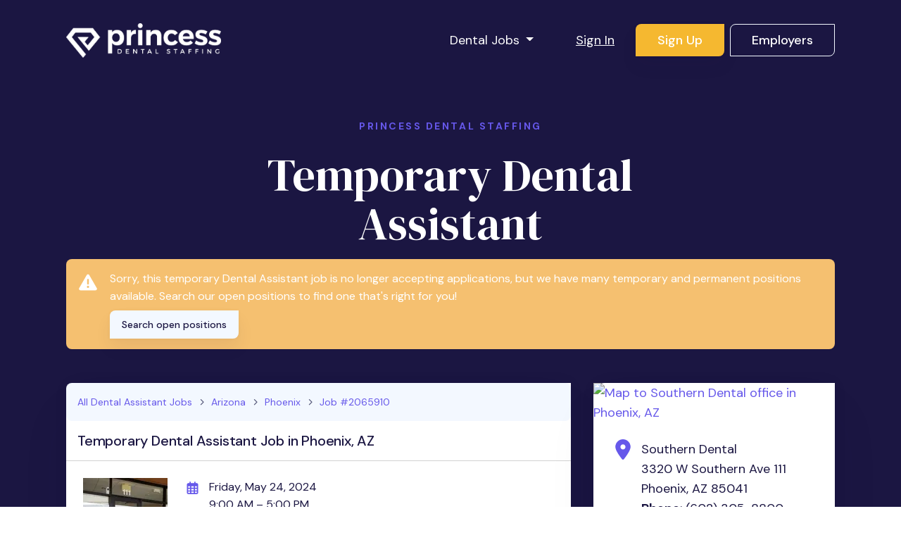

--- FILE ---
content_type: text/html; charset=utf-8
request_url: https://www.princessdentalstaffing.com/jobs/2065910-dental-assistant-phoenix-az
body_size: 24897
content:
<!DOCTYPE html>
<html class='no-js' lang='en-US'>
<head profile='http://www.w3.org/2005/10/profile'>
<style>
  .async-hide { opacity: 0 !important}
</style>
<script>
  (function(a,s,y,n,c,h,i,d,e){s.className+=" "+y;h.start=1*new Date;
  h.end=i=function(){s.className=s.className.replace(RegExp(" ?"+y),"")};
  (a[n]=a[n]||[]).hide=h;setTimeout(function(){i();h.end=null},c);h.timeout=c;
  })(window,document.documentElement,"async-hide","dataLayer",1000,
  {"GTM-597JM55":true});
</script>

<link href='/apple-touch-icon.png' rel='apple-touch-icon' sizes='180x180'>
<link href='/favicon-32x32.png' rel='icon' sizes='32x32' type='image/png'>
<link href='/favicon-16x16.png' rel='icon' sizes='16x16' type='image/png'>
<link href='/manifest.json' rel='manifest'>
<link color='#8649AD' href='/safari-pinned-tab.svg' rel='mask-icon'>
<link href='/favicon.ico' rel='shortcut icon'>
<meta content='PDS' name='apple-mobile-web-app-title'>
<meta content='Princess Dental Staffing' name='application-name'>
<meta content='#8649AD' name='msapplication-TileColor'>
<meta content='/browserconfig.xml' name='msapplication-config'>
<meta content='#ffffff' name='theme-color'>

<title>Dental Assistant Job In Phoenix, AZ (#2065910)</title>
<meta name="csrf-param" content="authenticity_token" />
<meta name="csrf-token" content="wc_cG8357L8p0hKOsia13Cq4HGh_pfWoQqr2GjhK8RfAJ81sZm4UYRCHozj8ncKyLAqQAMtvk5mIQUlAB6xpUg" />
<meta name="robots" content="unavailable_after: 2024-05-25">

<meta charset='utf-8'>
<meta content='IE=edge' http-equiv='X-UA-Compatible'>
<script type="text/javascript">window.NREUM||(NREUM={});NREUM.info={"beacon":"bam.nr-data.net","errorBeacon":"bam.nr-data.net","licenseKey":"e267ff1f94","applicationID":"165531340","transactionName":"d1xXR0MMDl1WQ0xTWFZAFkBZDBU=","queueTime":2,"applicationTime":853,"agent":""}</script>
<script type="text/javascript">(window.NREUM||(NREUM={})).init={ajax:{deny_list:["bam.nr-data.net"]},feature_flags:["soft_nav"]};(window.NREUM||(NREUM={})).loader_config={licenseKey:"e267ff1f94",applicationID:"165531340",browserID:"165531408"};;/*! For license information please see nr-loader-rum-1.308.0.min.js.LICENSE.txt */
(()=>{var e,t,r={163:(e,t,r)=>{"use strict";r.d(t,{j:()=>E});var n=r(384),i=r(1741);var a=r(2555);r(860).K7.genericEvents;const s="experimental.resources",o="register",c=e=>{if(!e||"string"!=typeof e)return!1;try{document.createDocumentFragment().querySelector(e)}catch{return!1}return!0};var d=r(2614),u=r(944),l=r(8122);const f="[data-nr-mask]",g=e=>(0,l.a)(e,(()=>{const e={feature_flags:[],experimental:{allow_registered_children:!1,resources:!1},mask_selector:"*",block_selector:"[data-nr-block]",mask_input_options:{color:!1,date:!1,"datetime-local":!1,email:!1,month:!1,number:!1,range:!1,search:!1,tel:!1,text:!1,time:!1,url:!1,week:!1,textarea:!1,select:!1,password:!0}};return{ajax:{deny_list:void 0,block_internal:!0,enabled:!0,autoStart:!0},api:{get allow_registered_children(){return e.feature_flags.includes(o)||e.experimental.allow_registered_children},set allow_registered_children(t){e.experimental.allow_registered_children=t},duplicate_registered_data:!1},browser_consent_mode:{enabled:!1},distributed_tracing:{enabled:void 0,exclude_newrelic_header:void 0,cors_use_newrelic_header:void 0,cors_use_tracecontext_headers:void 0,allowed_origins:void 0},get feature_flags(){return e.feature_flags},set feature_flags(t){e.feature_flags=t},generic_events:{enabled:!0,autoStart:!0},harvest:{interval:30},jserrors:{enabled:!0,autoStart:!0},logging:{enabled:!0,autoStart:!0},metrics:{enabled:!0,autoStart:!0},obfuscate:void 0,page_action:{enabled:!0},page_view_event:{enabled:!0,autoStart:!0},page_view_timing:{enabled:!0,autoStart:!0},performance:{capture_marks:!1,capture_measures:!1,capture_detail:!0,resources:{get enabled(){return e.feature_flags.includes(s)||e.experimental.resources},set enabled(t){e.experimental.resources=t},asset_types:[],first_party_domains:[],ignore_newrelic:!0}},privacy:{cookies_enabled:!0},proxy:{assets:void 0,beacon:void 0},session:{expiresMs:d.wk,inactiveMs:d.BB},session_replay:{autoStart:!0,enabled:!1,preload:!1,sampling_rate:10,error_sampling_rate:100,collect_fonts:!1,inline_images:!1,fix_stylesheets:!0,mask_all_inputs:!0,get mask_text_selector(){return e.mask_selector},set mask_text_selector(t){c(t)?e.mask_selector="".concat(t,",").concat(f):""===t||null===t?e.mask_selector=f:(0,u.R)(5,t)},get block_class(){return"nr-block"},get ignore_class(){return"nr-ignore"},get mask_text_class(){return"nr-mask"},get block_selector(){return e.block_selector},set block_selector(t){c(t)?e.block_selector+=",".concat(t):""!==t&&(0,u.R)(6,t)},get mask_input_options(){return e.mask_input_options},set mask_input_options(t){t&&"object"==typeof t?e.mask_input_options={...t,password:!0}:(0,u.R)(7,t)}},session_trace:{enabled:!0,autoStart:!0},soft_navigations:{enabled:!0,autoStart:!0},spa:{enabled:!0,autoStart:!0},ssl:void 0,user_actions:{enabled:!0,elementAttributes:["id","className","tagName","type"]}}})());var p=r(6154),m=r(9324);let h=0;const v={buildEnv:m.F3,distMethod:m.Xs,version:m.xv,originTime:p.WN},b={consented:!1},y={appMetadata:{},get consented(){return this.session?.state?.consent||b.consented},set consented(e){b.consented=e},customTransaction:void 0,denyList:void 0,disabled:!1,harvester:void 0,isolatedBacklog:!1,isRecording:!1,loaderType:void 0,maxBytes:3e4,obfuscator:void 0,onerror:void 0,ptid:void 0,releaseIds:{},session:void 0,timeKeeper:void 0,registeredEntities:[],jsAttributesMetadata:{bytes:0},get harvestCount(){return++h}},_=e=>{const t=(0,l.a)(e,y),r=Object.keys(v).reduce((e,t)=>(e[t]={value:v[t],writable:!1,configurable:!0,enumerable:!0},e),{});return Object.defineProperties(t,r)};var w=r(5701);const x=e=>{const t=e.startsWith("http");e+="/",r.p=t?e:"https://"+e};var R=r(7836),k=r(3241);const A={accountID:void 0,trustKey:void 0,agentID:void 0,licenseKey:void 0,applicationID:void 0,xpid:void 0},S=e=>(0,l.a)(e,A),T=new Set;function E(e,t={},r,s){let{init:o,info:c,loader_config:d,runtime:u={},exposed:l=!0}=t;if(!c){const e=(0,n.pV)();o=e.init,c=e.info,d=e.loader_config}e.init=g(o||{}),e.loader_config=S(d||{}),c.jsAttributes??={},p.bv&&(c.jsAttributes.isWorker=!0),e.info=(0,a.D)(c);const f=e.init,m=[c.beacon,c.errorBeacon];T.has(e.agentIdentifier)||(f.proxy.assets&&(x(f.proxy.assets),m.push(f.proxy.assets)),f.proxy.beacon&&m.push(f.proxy.beacon),e.beacons=[...m],function(e){const t=(0,n.pV)();Object.getOwnPropertyNames(i.W.prototype).forEach(r=>{const n=i.W.prototype[r];if("function"!=typeof n||"constructor"===n)return;let a=t[r];e[r]&&!1!==e.exposed&&"micro-agent"!==e.runtime?.loaderType&&(t[r]=(...t)=>{const n=e[r](...t);return a?a(...t):n})})}(e),(0,n.US)("activatedFeatures",w.B)),u.denyList=[...f.ajax.deny_list||[],...f.ajax.block_internal?m:[]],u.ptid=e.agentIdentifier,u.loaderType=r,e.runtime=_(u),T.has(e.agentIdentifier)||(e.ee=R.ee.get(e.agentIdentifier),e.exposed=l,(0,k.W)({agentIdentifier:e.agentIdentifier,drained:!!w.B?.[e.agentIdentifier],type:"lifecycle",name:"initialize",feature:void 0,data:e.config})),T.add(e.agentIdentifier)}},384:(e,t,r)=>{"use strict";r.d(t,{NT:()=>s,US:()=>u,Zm:()=>o,bQ:()=>d,dV:()=>c,pV:()=>l});var n=r(6154),i=r(1863),a=r(1910);const s={beacon:"bam.nr-data.net",errorBeacon:"bam.nr-data.net"};function o(){return n.gm.NREUM||(n.gm.NREUM={}),void 0===n.gm.newrelic&&(n.gm.newrelic=n.gm.NREUM),n.gm.NREUM}function c(){let e=o();return e.o||(e.o={ST:n.gm.setTimeout,SI:n.gm.setImmediate||n.gm.setInterval,CT:n.gm.clearTimeout,XHR:n.gm.XMLHttpRequest,REQ:n.gm.Request,EV:n.gm.Event,PR:n.gm.Promise,MO:n.gm.MutationObserver,FETCH:n.gm.fetch,WS:n.gm.WebSocket},(0,a.i)(...Object.values(e.o))),e}function d(e,t){let r=o();r.initializedAgents??={},t.initializedAt={ms:(0,i.t)(),date:new Date},r.initializedAgents[e]=t}function u(e,t){o()[e]=t}function l(){return function(){let e=o();const t=e.info||{};e.info={beacon:s.beacon,errorBeacon:s.errorBeacon,...t}}(),function(){let e=o();const t=e.init||{};e.init={...t}}(),c(),function(){let e=o();const t=e.loader_config||{};e.loader_config={...t}}(),o()}},782:(e,t,r)=>{"use strict";r.d(t,{T:()=>n});const n=r(860).K7.pageViewTiming},860:(e,t,r)=>{"use strict";r.d(t,{$J:()=>u,K7:()=>c,P3:()=>d,XX:()=>i,Yy:()=>o,df:()=>a,qY:()=>n,v4:()=>s});const n="events",i="jserrors",a="browser/blobs",s="rum",o="browser/logs",c={ajax:"ajax",genericEvents:"generic_events",jserrors:i,logging:"logging",metrics:"metrics",pageAction:"page_action",pageViewEvent:"page_view_event",pageViewTiming:"page_view_timing",sessionReplay:"session_replay",sessionTrace:"session_trace",softNav:"soft_navigations",spa:"spa"},d={[c.pageViewEvent]:1,[c.pageViewTiming]:2,[c.metrics]:3,[c.jserrors]:4,[c.spa]:5,[c.ajax]:6,[c.sessionTrace]:7,[c.softNav]:8,[c.sessionReplay]:9,[c.logging]:10,[c.genericEvents]:11},u={[c.pageViewEvent]:s,[c.pageViewTiming]:n,[c.ajax]:n,[c.spa]:n,[c.softNav]:n,[c.metrics]:i,[c.jserrors]:i,[c.sessionTrace]:a,[c.sessionReplay]:a,[c.logging]:o,[c.genericEvents]:"ins"}},944:(e,t,r)=>{"use strict";r.d(t,{R:()=>i});var n=r(3241);function i(e,t){"function"==typeof console.debug&&(console.debug("New Relic Warning: https://github.com/newrelic/newrelic-browser-agent/blob/main/docs/warning-codes.md#".concat(e),t),(0,n.W)({agentIdentifier:null,drained:null,type:"data",name:"warn",feature:"warn",data:{code:e,secondary:t}}))}},1687:(e,t,r)=>{"use strict";r.d(t,{Ak:()=>d,Ze:()=>f,x3:()=>u});var n=r(3241),i=r(7836),a=r(3606),s=r(860),o=r(2646);const c={};function d(e,t){const r={staged:!1,priority:s.P3[t]||0};l(e),c[e].get(t)||c[e].set(t,r)}function u(e,t){e&&c[e]&&(c[e].get(t)&&c[e].delete(t),p(e,t,!1),c[e].size&&g(e))}function l(e){if(!e)throw new Error("agentIdentifier required");c[e]||(c[e]=new Map)}function f(e="",t="feature",r=!1){if(l(e),!e||!c[e].get(t)||r)return p(e,t);c[e].get(t).staged=!0,g(e)}function g(e){const t=Array.from(c[e]);t.every(([e,t])=>t.staged)&&(t.sort((e,t)=>e[1].priority-t[1].priority),t.forEach(([t])=>{c[e].delete(t),p(e,t)}))}function p(e,t,r=!0){const s=e?i.ee.get(e):i.ee,c=a.i.handlers;if(!s.aborted&&s.backlog&&c){if((0,n.W)({agentIdentifier:e,type:"lifecycle",name:"drain",feature:t}),r){const e=s.backlog[t],r=c[t];if(r){for(let t=0;e&&t<e.length;++t)m(e[t],r);Object.entries(r).forEach(([e,t])=>{Object.values(t||{}).forEach(t=>{t[0]?.on&&t[0]?.context()instanceof o.y&&t[0].on(e,t[1])})})}}s.isolatedBacklog||delete c[t],s.backlog[t]=null,s.emit("drain-"+t,[])}}function m(e,t){var r=e[1];Object.values(t[r]||{}).forEach(t=>{var r=e[0];if(t[0]===r){var n=t[1],i=e[3],a=e[2];n.apply(i,a)}})}},1738:(e,t,r)=>{"use strict";r.d(t,{U:()=>g,Y:()=>f});var n=r(3241),i=r(9908),a=r(1863),s=r(944),o=r(5701),c=r(3969),d=r(8362),u=r(860),l=r(4261);function f(e,t,r,a){const f=a||r;!f||f[e]&&f[e]!==d.d.prototype[e]||(f[e]=function(){(0,i.p)(c.xV,["API/"+e+"/called"],void 0,u.K7.metrics,r.ee),(0,n.W)({agentIdentifier:r.agentIdentifier,drained:!!o.B?.[r.agentIdentifier],type:"data",name:"api",feature:l.Pl+e,data:{}});try{return t.apply(this,arguments)}catch(e){(0,s.R)(23,e)}})}function g(e,t,r,n,s){const o=e.info;null===r?delete o.jsAttributes[t]:o.jsAttributes[t]=r,(s||null===r)&&(0,i.p)(l.Pl+n,[(0,a.t)(),t,r],void 0,"session",e.ee)}},1741:(e,t,r)=>{"use strict";r.d(t,{W:()=>a});var n=r(944),i=r(4261);class a{#e(e,...t){if(this[e]!==a.prototype[e])return this[e](...t);(0,n.R)(35,e)}addPageAction(e,t){return this.#e(i.hG,e,t)}register(e){return this.#e(i.eY,e)}recordCustomEvent(e,t){return this.#e(i.fF,e,t)}setPageViewName(e,t){return this.#e(i.Fw,e,t)}setCustomAttribute(e,t,r){return this.#e(i.cD,e,t,r)}noticeError(e,t){return this.#e(i.o5,e,t)}setUserId(e,t=!1){return this.#e(i.Dl,e,t)}setApplicationVersion(e){return this.#e(i.nb,e)}setErrorHandler(e){return this.#e(i.bt,e)}addRelease(e,t){return this.#e(i.k6,e,t)}log(e,t){return this.#e(i.$9,e,t)}start(){return this.#e(i.d3)}finished(e){return this.#e(i.BL,e)}recordReplay(){return this.#e(i.CH)}pauseReplay(){return this.#e(i.Tb)}addToTrace(e){return this.#e(i.U2,e)}setCurrentRouteName(e){return this.#e(i.PA,e)}interaction(e){return this.#e(i.dT,e)}wrapLogger(e,t,r){return this.#e(i.Wb,e,t,r)}measure(e,t){return this.#e(i.V1,e,t)}consent(e){return this.#e(i.Pv,e)}}},1863:(e,t,r)=>{"use strict";function n(){return Math.floor(performance.now())}r.d(t,{t:()=>n})},1910:(e,t,r)=>{"use strict";r.d(t,{i:()=>a});var n=r(944);const i=new Map;function a(...e){return e.every(e=>{if(i.has(e))return i.get(e);const t="function"==typeof e?e.toString():"",r=t.includes("[native code]"),a=t.includes("nrWrapper");return r||a||(0,n.R)(64,e?.name||t),i.set(e,r),r})}},2555:(e,t,r)=>{"use strict";r.d(t,{D:()=>o,f:()=>s});var n=r(384),i=r(8122);const a={beacon:n.NT.beacon,errorBeacon:n.NT.errorBeacon,licenseKey:void 0,applicationID:void 0,sa:void 0,queueTime:void 0,applicationTime:void 0,ttGuid:void 0,user:void 0,account:void 0,product:void 0,extra:void 0,jsAttributes:{},userAttributes:void 0,atts:void 0,transactionName:void 0,tNamePlain:void 0};function s(e){try{return!!e.licenseKey&&!!e.errorBeacon&&!!e.applicationID}catch(e){return!1}}const o=e=>(0,i.a)(e,a)},2614:(e,t,r)=>{"use strict";r.d(t,{BB:()=>s,H3:()=>n,g:()=>d,iL:()=>c,tS:()=>o,uh:()=>i,wk:()=>a});const n="NRBA",i="SESSION",a=144e5,s=18e5,o={STARTED:"session-started",PAUSE:"session-pause",RESET:"session-reset",RESUME:"session-resume",UPDATE:"session-update"},c={SAME_TAB:"same-tab",CROSS_TAB:"cross-tab"},d={OFF:0,FULL:1,ERROR:2}},2646:(e,t,r)=>{"use strict";r.d(t,{y:()=>n});class n{constructor(e){this.contextId=e}}},2843:(e,t,r)=>{"use strict";r.d(t,{G:()=>a,u:()=>i});var n=r(3878);function i(e,t=!1,r,i){(0,n.DD)("visibilitychange",function(){if(t)return void("hidden"===document.visibilityState&&e());e(document.visibilityState)},r,i)}function a(e,t,r){(0,n.sp)("pagehide",e,t,r)}},3241:(e,t,r)=>{"use strict";r.d(t,{W:()=>a});var n=r(6154);const i="newrelic";function a(e={}){try{n.gm.dispatchEvent(new CustomEvent(i,{detail:e}))}catch(e){}}},3606:(e,t,r)=>{"use strict";r.d(t,{i:()=>a});var n=r(9908);a.on=s;var i=a.handlers={};function a(e,t,r,a){s(a||n.d,i,e,t,r)}function s(e,t,r,i,a){a||(a="feature"),e||(e=n.d);var s=t[a]=t[a]||{};(s[r]=s[r]||[]).push([e,i])}},3878:(e,t,r)=>{"use strict";function n(e,t){return{capture:e,passive:!1,signal:t}}function i(e,t,r=!1,i){window.addEventListener(e,t,n(r,i))}function a(e,t,r=!1,i){document.addEventListener(e,t,n(r,i))}r.d(t,{DD:()=>a,jT:()=>n,sp:()=>i})},3969:(e,t,r)=>{"use strict";r.d(t,{TZ:()=>n,XG:()=>o,rs:()=>i,xV:()=>s,z_:()=>a});const n=r(860).K7.metrics,i="sm",a="cm",s="storeSupportabilityMetrics",o="storeEventMetrics"},4234:(e,t,r)=>{"use strict";r.d(t,{W:()=>a});var n=r(7836),i=r(1687);class a{constructor(e,t){this.agentIdentifier=e,this.ee=n.ee.get(e),this.featureName=t,this.blocked=!1}deregisterDrain(){(0,i.x3)(this.agentIdentifier,this.featureName)}}},4261:(e,t,r)=>{"use strict";r.d(t,{$9:()=>d,BL:()=>o,CH:()=>g,Dl:()=>_,Fw:()=>y,PA:()=>h,Pl:()=>n,Pv:()=>k,Tb:()=>l,U2:()=>a,V1:()=>R,Wb:()=>x,bt:()=>b,cD:()=>v,d3:()=>w,dT:()=>c,eY:()=>p,fF:()=>f,hG:()=>i,k6:()=>s,nb:()=>m,o5:()=>u});const n="api-",i="addPageAction",a="addToTrace",s="addRelease",o="finished",c="interaction",d="log",u="noticeError",l="pauseReplay",f="recordCustomEvent",g="recordReplay",p="register",m="setApplicationVersion",h="setCurrentRouteName",v="setCustomAttribute",b="setErrorHandler",y="setPageViewName",_="setUserId",w="start",x="wrapLogger",R="measure",k="consent"},5289:(e,t,r)=>{"use strict";r.d(t,{GG:()=>s,Qr:()=>c,sB:()=>o});var n=r(3878),i=r(6389);function a(){return"undefined"==typeof document||"complete"===document.readyState}function s(e,t){if(a())return e();const r=(0,i.J)(e),s=setInterval(()=>{a()&&(clearInterval(s),r())},500);(0,n.sp)("load",r,t)}function o(e){if(a())return e();(0,n.DD)("DOMContentLoaded",e)}function c(e){if(a())return e();(0,n.sp)("popstate",e)}},5607:(e,t,r)=>{"use strict";r.d(t,{W:()=>n});const n=(0,r(9566).bz)()},5701:(e,t,r)=>{"use strict";r.d(t,{B:()=>a,t:()=>s});var n=r(3241);const i=new Set,a={};function s(e,t){const r=t.agentIdentifier;a[r]??={},e&&"object"==typeof e&&(i.has(r)||(t.ee.emit("rumresp",[e]),a[r]=e,i.add(r),(0,n.W)({agentIdentifier:r,loaded:!0,drained:!0,type:"lifecycle",name:"load",feature:void 0,data:e})))}},6154:(e,t,r)=>{"use strict";r.d(t,{OF:()=>c,RI:()=>i,WN:()=>u,bv:()=>a,eN:()=>l,gm:()=>s,mw:()=>o,sb:()=>d});var n=r(1863);const i="undefined"!=typeof window&&!!window.document,a="undefined"!=typeof WorkerGlobalScope&&("undefined"!=typeof self&&self instanceof WorkerGlobalScope&&self.navigator instanceof WorkerNavigator||"undefined"!=typeof globalThis&&globalThis instanceof WorkerGlobalScope&&globalThis.navigator instanceof WorkerNavigator),s=i?window:"undefined"!=typeof WorkerGlobalScope&&("undefined"!=typeof self&&self instanceof WorkerGlobalScope&&self||"undefined"!=typeof globalThis&&globalThis instanceof WorkerGlobalScope&&globalThis),o=Boolean("hidden"===s?.document?.visibilityState),c=/iPad|iPhone|iPod/.test(s.navigator?.userAgent),d=c&&"undefined"==typeof SharedWorker,u=((()=>{const e=s.navigator?.userAgent?.match(/Firefox[/\s](\d+\.\d+)/);Array.isArray(e)&&e.length>=2&&e[1]})(),Date.now()-(0,n.t)()),l=()=>"undefined"!=typeof PerformanceNavigationTiming&&s?.performance?.getEntriesByType("navigation")?.[0]?.responseStart},6389:(e,t,r)=>{"use strict";function n(e,t=500,r={}){const n=r?.leading||!1;let i;return(...r)=>{n&&void 0===i&&(e.apply(this,r),i=setTimeout(()=>{i=clearTimeout(i)},t)),n||(clearTimeout(i),i=setTimeout(()=>{e.apply(this,r)},t))}}function i(e){let t=!1;return(...r)=>{t||(t=!0,e.apply(this,r))}}r.d(t,{J:()=>i,s:()=>n})},6630:(e,t,r)=>{"use strict";r.d(t,{T:()=>n});const n=r(860).K7.pageViewEvent},7699:(e,t,r)=>{"use strict";r.d(t,{It:()=>a,KC:()=>o,No:()=>i,qh:()=>s});var n=r(860);const i=16e3,a=1e6,s="SESSION_ERROR",o={[n.K7.logging]:!0,[n.K7.genericEvents]:!1,[n.K7.jserrors]:!1,[n.K7.ajax]:!1}},7836:(e,t,r)=>{"use strict";r.d(t,{P:()=>o,ee:()=>c});var n=r(384),i=r(8990),a=r(2646),s=r(5607);const o="nr@context:".concat(s.W),c=function e(t,r){var n={},s={},u={},l=!1;try{l=16===r.length&&d.initializedAgents?.[r]?.runtime.isolatedBacklog}catch(e){}var f={on:p,addEventListener:p,removeEventListener:function(e,t){var r=n[e];if(!r)return;for(var i=0;i<r.length;i++)r[i]===t&&r.splice(i,1)},emit:function(e,r,n,i,a){!1!==a&&(a=!0);if(c.aborted&&!i)return;t&&a&&t.emit(e,r,n);var o=g(n);m(e).forEach(e=>{e.apply(o,r)});var d=v()[s[e]];d&&d.push([f,e,r,o]);return o},get:h,listeners:m,context:g,buffer:function(e,t){const r=v();if(t=t||"feature",f.aborted)return;Object.entries(e||{}).forEach(([e,n])=>{s[n]=t,t in r||(r[t]=[])})},abort:function(){f._aborted=!0,Object.keys(f.backlog).forEach(e=>{delete f.backlog[e]})},isBuffering:function(e){return!!v()[s[e]]},debugId:r,backlog:l?{}:t&&"object"==typeof t.backlog?t.backlog:{},isolatedBacklog:l};return Object.defineProperty(f,"aborted",{get:()=>{let e=f._aborted||!1;return e||(t&&(e=t.aborted),e)}}),f;function g(e){return e&&e instanceof a.y?e:e?(0,i.I)(e,o,()=>new a.y(o)):new a.y(o)}function p(e,t){n[e]=m(e).concat(t)}function m(e){return n[e]||[]}function h(t){return u[t]=u[t]||e(f,t)}function v(){return f.backlog}}(void 0,"globalEE"),d=(0,n.Zm)();d.ee||(d.ee=c)},8122:(e,t,r)=>{"use strict";r.d(t,{a:()=>i});var n=r(944);function i(e,t){try{if(!e||"object"!=typeof e)return(0,n.R)(3);if(!t||"object"!=typeof t)return(0,n.R)(4);const r=Object.create(Object.getPrototypeOf(t),Object.getOwnPropertyDescriptors(t)),a=0===Object.keys(r).length?e:r;for(let s in a)if(void 0!==e[s])try{if(null===e[s]){r[s]=null;continue}Array.isArray(e[s])&&Array.isArray(t[s])?r[s]=Array.from(new Set([...e[s],...t[s]])):"object"==typeof e[s]&&"object"==typeof t[s]?r[s]=i(e[s],t[s]):r[s]=e[s]}catch(e){r[s]||(0,n.R)(1,e)}return r}catch(e){(0,n.R)(2,e)}}},8362:(e,t,r)=>{"use strict";r.d(t,{d:()=>a});var n=r(9566),i=r(1741);class a extends i.W{agentIdentifier=(0,n.LA)(16)}},8374:(e,t,r)=>{r.nc=(()=>{try{return document?.currentScript?.nonce}catch(e){}return""})()},8990:(e,t,r)=>{"use strict";r.d(t,{I:()=>i});var n=Object.prototype.hasOwnProperty;function i(e,t,r){if(n.call(e,t))return e[t];var i=r();if(Object.defineProperty&&Object.keys)try{return Object.defineProperty(e,t,{value:i,writable:!0,enumerable:!1}),i}catch(e){}return e[t]=i,i}},9324:(e,t,r)=>{"use strict";r.d(t,{F3:()=>i,Xs:()=>a,xv:()=>n});const n="1.308.0",i="PROD",a="CDN"},9566:(e,t,r)=>{"use strict";r.d(t,{LA:()=>o,bz:()=>s});var n=r(6154);const i="xxxxxxxx-xxxx-4xxx-yxxx-xxxxxxxxxxxx";function a(e,t){return e?15&e[t]:16*Math.random()|0}function s(){const e=n.gm?.crypto||n.gm?.msCrypto;let t,r=0;return e&&e.getRandomValues&&(t=e.getRandomValues(new Uint8Array(30))),i.split("").map(e=>"x"===e?a(t,r++).toString(16):"y"===e?(3&a()|8).toString(16):e).join("")}function o(e){const t=n.gm?.crypto||n.gm?.msCrypto;let r,i=0;t&&t.getRandomValues&&(r=t.getRandomValues(new Uint8Array(e)));const s=[];for(var o=0;o<e;o++)s.push(a(r,i++).toString(16));return s.join("")}},9908:(e,t,r)=>{"use strict";r.d(t,{d:()=>n,p:()=>i});var n=r(7836).ee.get("handle");function i(e,t,r,i,a){a?(a.buffer([e],i),a.emit(e,t,r)):(n.buffer([e],i),n.emit(e,t,r))}}},n={};function i(e){var t=n[e];if(void 0!==t)return t.exports;var a=n[e]={exports:{}};return r[e](a,a.exports,i),a.exports}i.m=r,i.d=(e,t)=>{for(var r in t)i.o(t,r)&&!i.o(e,r)&&Object.defineProperty(e,r,{enumerable:!0,get:t[r]})},i.f={},i.e=e=>Promise.all(Object.keys(i.f).reduce((t,r)=>(i.f[r](e,t),t),[])),i.u=e=>"nr-rum-1.308.0.min.js",i.o=(e,t)=>Object.prototype.hasOwnProperty.call(e,t),e={},t="NRBA-1.308.0.PROD:",i.l=(r,n,a,s)=>{if(e[r])e[r].push(n);else{var o,c;if(void 0!==a)for(var d=document.getElementsByTagName("script"),u=0;u<d.length;u++){var l=d[u];if(l.getAttribute("src")==r||l.getAttribute("data-webpack")==t+a){o=l;break}}if(!o){c=!0;var f={296:"sha512-+MIMDsOcckGXa1EdWHqFNv7P+JUkd5kQwCBr3KE6uCvnsBNUrdSt4a/3/L4j4TxtnaMNjHpza2/erNQbpacJQA=="};(o=document.createElement("script")).charset="utf-8",i.nc&&o.setAttribute("nonce",i.nc),o.setAttribute("data-webpack",t+a),o.src=r,0!==o.src.indexOf(window.location.origin+"/")&&(o.crossOrigin="anonymous"),f[s]&&(o.integrity=f[s])}e[r]=[n];var g=(t,n)=>{o.onerror=o.onload=null,clearTimeout(p);var i=e[r];if(delete e[r],o.parentNode&&o.parentNode.removeChild(o),i&&i.forEach(e=>e(n)),t)return t(n)},p=setTimeout(g.bind(null,void 0,{type:"timeout",target:o}),12e4);o.onerror=g.bind(null,o.onerror),o.onload=g.bind(null,o.onload),c&&document.head.appendChild(o)}},i.r=e=>{"undefined"!=typeof Symbol&&Symbol.toStringTag&&Object.defineProperty(e,Symbol.toStringTag,{value:"Module"}),Object.defineProperty(e,"__esModule",{value:!0})},i.p="https://js-agent.newrelic.com/",(()=>{var e={374:0,840:0};i.f.j=(t,r)=>{var n=i.o(e,t)?e[t]:void 0;if(0!==n)if(n)r.push(n[2]);else{var a=new Promise((r,i)=>n=e[t]=[r,i]);r.push(n[2]=a);var s=i.p+i.u(t),o=new Error;i.l(s,r=>{if(i.o(e,t)&&(0!==(n=e[t])&&(e[t]=void 0),n)){var a=r&&("load"===r.type?"missing":r.type),s=r&&r.target&&r.target.src;o.message="Loading chunk "+t+" failed: ("+a+": "+s+")",o.name="ChunkLoadError",o.type=a,o.request=s,n[1](o)}},"chunk-"+t,t)}};var t=(t,r)=>{var n,a,[s,o,c]=r,d=0;if(s.some(t=>0!==e[t])){for(n in o)i.o(o,n)&&(i.m[n]=o[n]);if(c)c(i)}for(t&&t(r);d<s.length;d++)a=s[d],i.o(e,a)&&e[a]&&e[a][0](),e[a]=0},r=self["webpackChunk:NRBA-1.308.0.PROD"]=self["webpackChunk:NRBA-1.308.0.PROD"]||[];r.forEach(t.bind(null,0)),r.push=t.bind(null,r.push.bind(r))})(),(()=>{"use strict";i(8374);var e=i(8362),t=i(860);const r=Object.values(t.K7);var n=i(163);var a=i(9908),s=i(1863),o=i(4261),c=i(1738);var d=i(1687),u=i(4234),l=i(5289),f=i(6154),g=i(944),p=i(384);const m=e=>f.RI&&!0===e?.privacy.cookies_enabled;function h(e){return!!(0,p.dV)().o.MO&&m(e)&&!0===e?.session_trace.enabled}var v=i(6389),b=i(7699);class y extends u.W{constructor(e,t){super(e.agentIdentifier,t),this.agentRef=e,this.abortHandler=void 0,this.featAggregate=void 0,this.loadedSuccessfully=void 0,this.onAggregateImported=new Promise(e=>{this.loadedSuccessfully=e}),this.deferred=Promise.resolve(),!1===e.init[this.featureName].autoStart?this.deferred=new Promise((t,r)=>{this.ee.on("manual-start-all",(0,v.J)(()=>{(0,d.Ak)(e.agentIdentifier,this.featureName),t()}))}):(0,d.Ak)(e.agentIdentifier,t)}importAggregator(e,t,r={}){if(this.featAggregate)return;const n=async()=>{let n;await this.deferred;try{if(m(e.init)){const{setupAgentSession:t}=await i.e(296).then(i.bind(i,3305));n=t(e)}}catch(e){(0,g.R)(20,e),this.ee.emit("internal-error",[e]),(0,a.p)(b.qh,[e],void 0,this.featureName,this.ee)}try{if(!this.#t(this.featureName,n,e.init))return(0,d.Ze)(this.agentIdentifier,this.featureName),void this.loadedSuccessfully(!1);const{Aggregate:i}=await t();this.featAggregate=new i(e,r),e.runtime.harvester.initializedAggregates.push(this.featAggregate),this.loadedSuccessfully(!0)}catch(e){(0,g.R)(34,e),this.abortHandler?.(),(0,d.Ze)(this.agentIdentifier,this.featureName,!0),this.loadedSuccessfully(!1),this.ee&&this.ee.abort()}};f.RI?(0,l.GG)(()=>n(),!0):n()}#t(e,r,n){if(this.blocked)return!1;switch(e){case t.K7.sessionReplay:return h(n)&&!!r;case t.K7.sessionTrace:return!!r;default:return!0}}}var _=i(6630),w=i(2614),x=i(3241);class R extends y{static featureName=_.T;constructor(e){var t;super(e,_.T),this.setupInspectionEvents(e.agentIdentifier),t=e,(0,c.Y)(o.Fw,function(e,r){"string"==typeof e&&("/"!==e.charAt(0)&&(e="/"+e),t.runtime.customTransaction=(r||"http://custom.transaction")+e,(0,a.p)(o.Pl+o.Fw,[(0,s.t)()],void 0,void 0,t.ee))},t),this.importAggregator(e,()=>i.e(296).then(i.bind(i,3943)))}setupInspectionEvents(e){const t=(t,r)=>{t&&(0,x.W)({agentIdentifier:e,timeStamp:t.timeStamp,loaded:"complete"===t.target.readyState,type:"window",name:r,data:t.target.location+""})};(0,l.sB)(e=>{t(e,"DOMContentLoaded")}),(0,l.GG)(e=>{t(e,"load")}),(0,l.Qr)(e=>{t(e,"navigate")}),this.ee.on(w.tS.UPDATE,(t,r)=>{(0,x.W)({agentIdentifier:e,type:"lifecycle",name:"session",data:r})})}}class k extends e.d{constructor(e){var t;(super(),f.gm)?(this.features={},(0,p.bQ)(this.agentIdentifier,this),this.desiredFeatures=new Set(e.features||[]),this.desiredFeatures.add(R),(0,n.j)(this,e,e.loaderType||"agent"),t=this,(0,c.Y)(o.cD,function(e,r,n=!1){if("string"==typeof e){if(["string","number","boolean"].includes(typeof r)||null===r)return(0,c.U)(t,e,r,o.cD,n);(0,g.R)(40,typeof r)}else(0,g.R)(39,typeof e)},t),function(e){(0,c.Y)(o.Dl,function(t,r=!1){if("string"!=typeof t&&null!==t)return void(0,g.R)(41,typeof t);const n=e.info.jsAttributes["enduser.id"];r&&null!=n&&n!==t?(0,a.p)(o.Pl+"setUserIdAndResetSession",[t],void 0,"session",e.ee):(0,c.U)(e,"enduser.id",t,o.Dl,!0)},e)}(this),function(e){(0,c.Y)(o.nb,function(t){if("string"==typeof t||null===t)return(0,c.U)(e,"application.version",t,o.nb,!1);(0,g.R)(42,typeof t)},e)}(this),function(e){(0,c.Y)(o.d3,function(){e.ee.emit("manual-start-all")},e)}(this),function(e){(0,c.Y)(o.Pv,function(t=!0){if("boolean"==typeof t){if((0,a.p)(o.Pl+o.Pv,[t],void 0,"session",e.ee),e.runtime.consented=t,t){const t=e.features.page_view_event;t.onAggregateImported.then(e=>{const r=t.featAggregate;e&&!r.sentRum&&r.sendRum()})}}else(0,g.R)(65,typeof t)},e)}(this),this.run()):(0,g.R)(21)}get config(){return{info:this.info,init:this.init,loader_config:this.loader_config,runtime:this.runtime}}get api(){return this}run(){try{const e=function(e){const t={};return r.forEach(r=>{t[r]=!!e[r]?.enabled}),t}(this.init),n=[...this.desiredFeatures];n.sort((e,r)=>t.P3[e.featureName]-t.P3[r.featureName]),n.forEach(r=>{if(!e[r.featureName]&&r.featureName!==t.K7.pageViewEvent)return;if(r.featureName===t.K7.spa)return void(0,g.R)(67);const n=function(e){switch(e){case t.K7.ajax:return[t.K7.jserrors];case t.K7.sessionTrace:return[t.K7.ajax,t.K7.pageViewEvent];case t.K7.sessionReplay:return[t.K7.sessionTrace];case t.K7.pageViewTiming:return[t.K7.pageViewEvent];default:return[]}}(r.featureName).filter(e=>!(e in this.features));n.length>0&&(0,g.R)(36,{targetFeature:r.featureName,missingDependencies:n}),this.features[r.featureName]=new r(this)})}catch(e){(0,g.R)(22,e);for(const e in this.features)this.features[e].abortHandler?.();const t=(0,p.Zm)();delete t.initializedAgents[this.agentIdentifier]?.features,delete this.sharedAggregator;return t.ee.get(this.agentIdentifier).abort(),!1}}}var A=i(2843),S=i(782);class T extends y{static featureName=S.T;constructor(e){super(e,S.T),f.RI&&((0,A.u)(()=>(0,a.p)("docHidden",[(0,s.t)()],void 0,S.T,this.ee),!0),(0,A.G)(()=>(0,a.p)("winPagehide",[(0,s.t)()],void 0,S.T,this.ee)),this.importAggregator(e,()=>i.e(296).then(i.bind(i,2117))))}}var E=i(3969);class I extends y{static featureName=E.TZ;constructor(e){super(e,E.TZ),f.RI&&document.addEventListener("securitypolicyviolation",e=>{(0,a.p)(E.xV,["Generic/CSPViolation/Detected"],void 0,this.featureName,this.ee)}),this.importAggregator(e,()=>i.e(296).then(i.bind(i,9623)))}}new k({features:[R,T,I],loaderType:"lite"})})()})();</script>
<meta content='production' name='app-env'>
<meta content='Looking for a Dental Assistant job in Phoenix, AZ? This job from Mesa Dental Arizona LLC closes on 05/24/2024. Apply now!' name='description'>
<meta content='pk_live_xW8wylZD0WcQntHB3HPYFoWD' name='stripe-key'>
<meta content='width=device-width, initial-scale=1, maximum-scale=1, user-scalable=no' name='viewport'>
<meta content='Looking for a Dental Assistant job in Phoenix, AZ? This job from Mesa Dental Arizona LLC closes on 05/24/2024. Apply now!' property='og:description'>
<meta content='https://dww1pll7z527i.cloudfront.net/videos/plans-and-pricing-poster.webp' property='og:image'>
<meta content='https://www.princessdentalstaffing.com/images/home.jpg' property='og:image:alt'>
<meta content='Dental Assistant Job In Phoenix, AZ (#2065910)' property='og:title'>
<meta content='website' property='og:type'>
<meta content='https://www.princessdentalstaffing.com/jobs/2065910-dental-assistant-phoenix-az' property='og:url'>
<meta content='summary_large_image' name='twitter:card'>
<meta content='@PDentalStaffing' name='twitter:creator'>
<meta content='Looking for a Dental Assistant job in Phoenix, AZ? This job from Mesa Dental Arizona LLC closes on 05/24/2024. Apply now!' name='twitter:description'>
<meta content='https://dww1pll7z527i.cloudfront.net/videos/plans-and-pricing-poster.webp' name='twitter:image'>
<meta content='https://www.princessdentalstaffing.com/images/home.jpg' name='twitter:image:alt'>
<meta content='@PDentalStaffing' name='twitter:site'>
<meta content='Dental Assistant Job In Phoenix, AZ (#2065910)' name='twitter:title'>



<link crossorigin='true' href='https://fonts.gstatic.com/' rel='preconnect'>
<link crossorigin='true' href='https://cdnjs.cloudflare.com/' rel='preconnect'>
<link crossorigin='true' href='https://fonts.googleapis.com/' rel='preconnect'>
<link crossorigin='true' href='https://code.jquery.com/' rel='preconnect'>
<link crossorigin='true' href='https://cdn.tiny.cloud/' rel='preconnect'>
<link crossorigin='true' href='https://js.stripe.com/' rel='preconnect'>
<link crossorigin='true' href='https://maps.googleapis.com/' rel='preconnect'>
<link crossorigin='true' href='https://cdn.jsdelivr.net/' rel='preconnect'>

<link href='https://www.princessdentalstaffing.com' hreflang='en-US' rel='alternate'>
<link rel="preload" href="https://fonts.googleapis.com/css?family=DM+Sans:400,500,700|DM+Serif+Display&amp;display=swap" as="style"><noscript><link rel="stylesheet" href="https://fonts.googleapis.com/css?family=DM+Sans:400,500,700|DM+Serif+Display&amp;display=swap" /></noscript>
<link rel="preload" href="https://cdnjs.cloudflare.com/ajax/libs/bootstrap/5.2.3/css/bootstrap.min.css" as="style" type="text/css" crossorigin="anonymous" integrity="sha512-SbiR/eusphKoMVVXysTKG/7VseWii+Y3FdHrt0EpKgpToZeemhqHeZeLWLhJutz/2ut2Vw1uQEj2MbRF+TVBUA==" referrerpolicy="no-referrer"><noscript><link rel="stylesheet" href="https://cdnjs.cloudflare.com/ajax/libs/bootstrap/5.2.3/css/bootstrap.min.css" integrity="sha512-SbiR/eusphKoMVVXysTKG/7VseWii+Y3FdHrt0EpKgpToZeemhqHeZeLWLhJutz/2ut2Vw1uQEj2MbRF+TVBUA==" referrerpolicy="no-referrer" /></noscript>
<link rel="preload" href="https://cdnjs.cloudflare.com/ajax/libs/font-awesome/6.2.0/css/all.min.css" as="style" type="text/css" crossorigin="anonymous" integrity="sha512-xh6O/CkQoPOWDdYTDqeRdPCVd1SpvCA9XXcUnZS2FmJNp1coAFzvtCN9BmamE+4aHK8yyUHUSCcJHgXloTyT2A==" referrerpolicy="no-referrer"><noscript><link rel="stylesheet" href="https://cdnjs.cloudflare.com/ajax/libs/font-awesome/6.2.0/css/all.min.css" integrity="sha512-xh6O/CkQoPOWDdYTDqeRdPCVd1SpvCA9XXcUnZS2FmJNp1coAFzvtCN9BmamE+4aHK8yyUHUSCcJHgXloTyT2A==" referrerpolicy="no-referrer" /></noscript>


<link rel="stylesheet" href="/assets/guest-6a6346233362e54a9a57147419af0bf2c9d7b9f22fbe9b65d1d0a4ef6feb04a2.css" media="all" data-turbolinks-track="reload" />

<script crossorigin='anonymous' integrity='sha256-o88AwQnZB+VDvE9tvIXrMQaPlFFSUTR+nldQm1LuPXQ=' src='https://code.jquery.com/jquery-3.6.1.min.js'></script>
<script crossorigin='anonymous' integrity='sha512-6UofPqm0QupIL0kzS/UIzekR73/luZdC6i/kXDbWnLOJoqwklBK6519iUnShaYceJ0y4FaiPtX/hRnV/X/xlUQ==' src='https://cdnjs.cloudflare.com/ajax/libs/popper.js/2.11.6/umd/popper.min.js'></script>
<script crossorigin='anonymous' integrity='sha512-1/RvZTcCDEUjY/CypiMz+iqqtaoQfAITmNSJY17Myp4Ms5mdxPS5UV7iOfdZoxcGhzFbOm6sntTKJppjvuhg4g==' src='https://cdnjs.cloudflare.com/ajax/libs/bootstrap/5.2.3/js/bootstrap.min.js'></script>
<script crossorigin='anonymous' integrity='sha512-naukR7I+Nk6gp7p5TMA4ycgfxaZBJ7MO5iC3Fp6ySQyKFHOGfpkSZkYVWV5R7u7cfAicxanwYQ5D1e17EfJcMA==' referrerpolicy='no-referrer' src='https://cdnjs.cloudflare.com/ajax/libs/font-awesome/6.2.0/js/all.min.js'></script>
<script referrerpolicy='origin' src='https://cdn.tiny.cloud/1/uu2emehsxnmg3l16rimj368skwrucob9keg6z4k9q76qjw9g/tinymce/8/tinymce.min.js'></script>
<script src='https://js.stripe.com/v3/'></script>
<script src='https://maps.googleapis.com/maps/api/js?key=AIzaSyAAOXPlQV445IujKtuKbxS7wTFH_U632pI&amp;libraries=visualization,places&amp;loading=async'></script>
<script src='https://cdn.jsdelivr.net/npm/fullcalendar@6.1.4/index.global.min.js'></script>
<script src='https://cdn.jsdelivr.net/npm/@fullcalendar/bootstrap5@6.1.4/index.global.min.js'></script>
<script src="/assets/guest-f4c87bbc16f4265bcc7241ae22578d383c4560f5eaa165ad408c38c5f33eec9a.js" data-turbolinks-track="reload"></script>
<script>
  (function(w,d,s,l,i){w[l]=w[l]||[];w[l].push({"gtm.start":
  new Date().getTime(),event:"gtm.js"});var f=d.getElementsByTagName(s)[0],
  j=d.createElement(s),dl=l!="dataLayer"?"&l="+l:"";j.async=true;j.src=
  "https://www.googletagmanager.com/gtm.js?id="+i+dl;f.parentNode.insertBefore(j,f);
  })(window,document,"script","dataLayer","GTM-597JM55");
  
  // Virtual pageviews with Turbolinks
  $(document).on("page:change turbolinks:load", function() {
    dataLayer.push({ "event": "pageView", "virtualUrl": window.location.href });
  });
</script>
<script async src='https://www.googletagmanager.com/gtag/js?id=G-ZPS5CS72NN'></script>
<script>
  window.dataLayer = window.dataLayer || [];
  function gtag(){dataLayer.push(arguments);}
  gtag("js", new Date());
  gtag("config", "G-ZPS5CS72NN", { "allow_enhanced_conversions": true });
  gtag("config", "G-1PP0EY6BX9", { "allow_enhanced_conversions": true });
  gtag("config", "UA-81856197-1", { "allow_enhanced_conversions": true });
  gtag("config", "AW-1067280106", { "allow_enhanced_conversions": true });
  gtag("set", "user_data", {});
</script>

<link href='https://dev.visualwebsiteoptimizer.com' rel='preconnect'>
<script id='vwoCode' type='text/javascript'>
window._vwo_code || (function() {
var account_id=857025,
version=2.0,
settings_tolerance=2000,
hide_element='body',
hide_element_style = 'opacity:0 !important;filter:alpha(opacity=0) !important;background:none !important',
f=false,w=window,d=document,v=d.querySelector('#vwoCode'),cK='vwo'+account_id+'_settings',cc={};try{var c=JSON.parse(localStorage.getItem('vwo'+account_id+'_config'));cc=c&&typeof c==='object'?c:{}}catch(e){}var stT=cc.stT==='session'?w.sessionStorage:w.localStorage;code={use_existing_jquery:function(){return typeof use_existing_jquery!=='undefined'?use_existing_jquery:undefined},library_tolerance:function(){return typeof library_tolerance!=='undefined'?library_tolerance:undefined},settings_tolerance:function(){return cc.sT||settings_tolerance},hide_element_style:function(){return'{'+(cc.hES||hide_element_style)+'}'},hide_element:function(){return typeof cc.hE==='string'?cc.hE:hide_element},getVersion:function(){return version},finish:function(){if(!f){f=true;var e=d.getElementById('_vis_opt_path_hides');if(e)e.parentNode.removeChild(e)}},finished:function(){return f},load:function(e){var t=this.getSettings(),n=d.createElement('script'),i=this;if(t){n.textContent=t;d.getElementsByTagName('head')[0].appendChild(n);if(!w.VWO||VWO.caE){stT.removeItem(cK);i.load(e)}}else{n.fetchPriority='high';n.src=e;n.type='text/javascript';n.onerror=function(){_vwo_code.finish()};d.getElementsByTagName('head')[0].appendChild(n)}},getSettings:function(){try{var e=stT.getItem(cK);if(!e){return}e=JSON.parse(e);if(Date.now()>e.e){stT.removeItem(cK);return}return e.s}catch(e){return}},init:function(){if(d.URL.indexOf('vwo_disable')>-1)return;var e=this.settings_tolerance();w._vwo_settings_timer=setTimeout(function(){_vwo_code.finish();stT.removeItem(cK)},e);var t=d.currentScript,n=d.createElement('style'),i=this.hide_element(),r=t&&!t.async&&i?i+this.hide_element_style():'',c=d.getElementsByTagName('head')[0];n.setAttribute('id','_vis_opt_path_hides');v&&n.setAttribute('nonce',v.nonce);n.setAttribute('type','text/css');if(n.styleSheet)n.styleSheet.cssText=r;else n.appendChild(d.createTextNode(r));c.appendChild(n);this.load('https://dev.visualwebsiteoptimizer.com/j.php?a='+account_id+'&u='+encodeURIComponent(d.URL)+'&vn='+version)}};w._vwo_code=code;code.init();})();
</script>

<script>
(function(w,r){w._rwq=r;w[r]=w[r]||function(){(w[r].q=w[r].q||[]).push(arguments)}})(window,'rewardful');
</script>
<script async data-rewardful='6ea586' src='https://r.wdfl.co/rw.js'></script>

</head>
<body class='production-env jobs-show signed-out' data-environment='production' id=''>
<noscript>
<iframe height='0' src='https://www.googletagmanager.com/ns.html?id=GTM-597JM55' style='display:none;visibility:hidden' width='0'></iframe>
</noscript>
<nav class='navbar navbar-expand-lg navbar-reveal fixed-top navbar-dark bg-dark'>
<div class='container-lg'>
<div class='d-none d-md-block'>
<a class="navbar-brand" href="/"><picture><source srcset="https://dww1pll7z527i.cloudfront.net/images/logo.webp" type="image/webp"></source><source srcset="https://dww1pll7z527i.cloudfront.net/images/logo.png" type="image/png"></source><img alt="Princess Dental Staffing" width="220" class="logo-light" src="https://dww1pll7z527i.cloudfront.net/images/logo.png" loading="lazy" /></picture>
<picture><source srcset="https://dww1pll7z527i.cloudfront.net/images/logo-white.webp" type="image/webp"></source><source srcset="https://dww1pll7z527i.cloudfront.net/images/logo-white.png" type="image/png"></source><img alt="Princess Dental Staffing" width="220" class="logo-dark" src="https://dww1pll7z527i.cloudfront.net/images/logo-white.png" loading="lazy" /></picture>
</a></div>
<div class='d-none d-sm-block d-md-none'>
<a class="navbar-brand" href="/"><picture><source srcset="https://dww1pll7z527i.cloudfront.net/images/logo.webp" type="image/webp"></source><source srcset="https://dww1pll7z527i.cloudfront.net/images/logo.png" type="image/png"></source><img alt="Princess Dental Staffing" width="180" class="logo-light" src="https://dww1pll7z527i.cloudfront.net/images/logo.png" loading="lazy" /></picture>
<picture><source srcset="https://dww1pll7z527i.cloudfront.net/images/logo-white.webp" type="image/webp"></source><source srcset="https://dww1pll7z527i.cloudfront.net/images/logo-white.png" type="image/png"></source><img alt="Princess Dental Staffing" width="180" class="logo-dark" src="https://dww1pll7z527i.cloudfront.net/images/logo-white.png" loading="lazy" /></picture>
</a></div>
<div class='d-sm-none'>
<a class="navbar-brand" href="/"><picture><source srcset="https://dww1pll7z527i.cloudfront.net/images/logo.webp" type="image/webp"></source><source srcset="https://dww1pll7z527i.cloudfront.net/images/logo.png" type="image/png"></source><img alt="Princess Dental Staffing" width="150" class="logo-light" src="https://dww1pll7z527i.cloudfront.net/images/logo.png" loading="lazy" /></picture>
<picture><source srcset="https://dww1pll7z527i.cloudfront.net/images/logo-white.webp" type="image/webp"></source><source srcset="https://dww1pll7z527i.cloudfront.net/images/logo-white.png" type="image/png"></source><img alt="Princess Dental Staffing" width="150" class="logo-dark" src="https://dww1pll7z527i.cloudfront.net/images/logo-white.png" loading="lazy" /></picture>
</a></div>
<div class='d-flex align-items-center justify-content-end'>
<a data-bs-toggle="modal" class="nav-link btn btn-sm btn-primary-light text-light d-lg-none me-1" id="login-btn" href="#sign-in-modal">Sign In</a>
<button aria-controls='navbarSupportedContent' aria-expanded='false' aria-label='Toggle navigation' class='navbar-toggler' data-bs-target='#navbarSupportedContent' data-bs-toggle='collapse' type='button'>
<span class='navbar-toggler-icon'></span>
</button>
</div>
<div class='collapse navbar-collapse' id='navbarSupportedContent'>
<ul class='navbar-nav justify-content-end align-items-center w-100'>
<li class='nav-item d-none d-lg-block btn-group shadow-none'>
<a aria-expanded='false' aria-haspopup='true' class='dropdown-toggle nav-link' data-bs-toggle='dropdown' data-toggle='dropdown' href='/jobs' id='dropdownMenuLink' role='button'>
Dental Jobs
</a>
<ul aria-labelledby='dropdownMenuLink' class='dropdown-menu p-2'>
<li>
<a class='dropdown-item nav-link text-dark' href='/dental-assistant-jobs'>Dental Assistant Jobs</a>
</li>
<li>
<a class='dropdown-item nav-link text-dark' href='/dental-hygienist-jobs'>Dental Hygienist Jobs</a>
</li>
<li>
<a class='dropdown-item nav-link text-dark' href='/dental-receptionist-front-desk-jobs'>Dental Receptionist Jobs</a>
</li>
<li>
<a class='dropdown-item nav-link text-dark' href='/dentist-jobs'>Dentist Jobs</a>
</li>
</ul>
</li>
<li class='nav-item d-lg-none w-100'>
<a aria-expanded='false' aria-haspopup='true' class='dropdown-toggle nav-link align-items-center' data-bs-toggle='dropdown' data-toggle='dropdown' href='/jobs' id='dropdownMenuLink' role='button'>
Dental Jobs
</a>
<ul aria-labelledby='dropdownMenuLink' class='dropdown-menu shadow-none p-2'>
<li>
<a class='dropdown-item nav-link text-dark text-end' href='/dental-assistant-jobs'>Dental Assistant Jobs</a>
</li>
<li>
<a class='dropdown-item nav-link text-dark text-end' href='/dental-hygienist-jobs'>Dental Hygienist Jobs</a>
</li>
<li>
<a class='dropdown-item nav-link text-dark text-end' href='/dental-receptionist-front-desk-jobs'>Dental Receptionist Jobs</a>
</li>
<li>
<a class='dropdown-item nav-link text-dark text-end' href='/dentist-jobs'>Dentist Jobs</a>
</li>
</ul>
</li>
<li class='nav-item d-lg-none w-100'>
<a class="nav-link" href="/employers">Find Staff</a>
</li>
<li class='nav-item nav-btn border-0 d-block d-lg-none w-100'>
<a data-bs-toggle="modal" class="nav-link btn btn-gold" href="#sign-up-modal">Sign Up</a>
</li>
<li class='nav-item d-none d-lg-block'>
<u class='text-light'>
<a data-bs-toggle="modal" class="nav-link text-nowrap" href="#sign-in-modal">Sign In</a>
</u>
</li>
<li class='nav-item nav-btn d-none d-lg-block me-2'>
<a data-bs-toggle="modal" class="nav-link btn btn-gold text-nowrap border-box" href="#sign-up-modal">Sign Up</a>
</li>
<li class='nav-item d-none d-lg-block'>
<a class="btn btn-outline-light nav-link text-nowrap" href="/employers">Employers</a>
</li>
</ul>
</div>
</div>
</nav>


<main class='' role='main'>
<script type='application/ld+json'>
{"@context":"http://schema.org/","@type":"JobPosting","url":"https://www.princessdentalstaffing.com/jobs/2065910-dental-assistant-phoenix-az","identifier":{"@type":"PropertyValue","name":"Mesa Dental Arizona LLC","value":2065910},"industry":"Healthcare","title":"Dental Assistant","description":"\u003cp\u003eMesa Dental Arizona LLC is seeking a temporary Dental Assistant at their Phoenix, AZ office on Friday, May 24, 2024 from 9:00 AM until 5:00 PM.\u003c/p\u003e","datePosted":"2024-05-17T21:51:53Z","validThrough":"2024-05-24T16:00:00Z","employmentType":"TEMPORARY","hiringOrganization":{"@type":"Organization","name":"Mesa Dental Arizona LLC","sameAs":"","logo":"https://dww1pll7z527i.cloudfront.net/images/logo-gem-square.jpg"},"jobLocation":{"@type":"Place","address":{"@type":"PostalAddress","streetAddress":"3320 W Southern Ave","addressLocality":"Phoenix","addressRegion":"AZ","postalCode":"85041","addressCountry":"US"}},"baseSalary":{"@type":"MonetaryAmount","currency":"USD","value":{"@type":"QuantitativeValue","unitText":"HOUR","minValue":1,"maxValue":169}},"applicantLocationRequirements":{"@type":"Country","sameAs":"https://www.wikidata.org/wiki/Q30","name":"USA"},"relevantOccupation":{"@type":"Occupation","name":"Dental Assistant","occupationalCategory":"31-9091.00"}}
</script>
<section class='bg-dark'>
<div class='container-lg'>
<div id='messages'>
</div>

<div class='row justify-content-center'>
<div class='col-md-10 col-lg-8 text-center'>
<h6 class='text-uppercase text-primary mb-5'>
Princess Dental Staffing
</h6>
<h1 class='display-3 mb-4 text-white'>Temporary Dental Assistant</h1>
</div>
</div>
<div class='row'>
<div class='col-12'><div class='alert alert-warning'>
<div class='alert-icon'>
<i class='fas fa-fw fa-2x fa-exclamation-triangle text-warning'></i>
</div>
<div class='alert-message'>
<p class="fs-md mb-2">Sorry, this temporary Dental Assistant job is no longer accepting applications, but we have many temporary and permanent positions available. Search our open positions to find one that's right for you!</p><a class="btn btn-light btn-sm" href="/temporary-dental-assistant-jobs-near-phoenix-az">Search open positions</a>
</div>
</div>
</div>
</div>
</div>
</section>
<div class='position-relative'>
<div class='shape shape-fluid-x shape-bottom text-dark pb-18'>
<div class='shape-img pb-8 pb-md-11'>
<svg viewBox="0 0 100 50" preserveAspectRatio="none"><path d="M0 0h100v25H75L25 50H0z" fill="currentColor"></path></svg>

</div>
</div>
</div>
<section class='mt-6 mb-10'>
<div class='container-lg'>
<div class='row'>
<div class='col-md-8 mb-6'>
<div class='card rounded-top-start rounded-bottom-end'>
<nav aria-label="breadcrumb"><ol class="breadcrumb mb-0 p-4"><li class="breadcrumb-item"><a title="Dental Assistant Jobs" data-bs-toggle="tooltip" href="https://www.princessdentalstaffing.com/dental-assistant-jobs">All Dental Assistant Jobs</a></li>
<li class="breadcrumb-item"><a title="Dental Assistant Jobs in Arizona" data-bs-toggle="tooltip" href="https://www.princessdentalstaffing.com/dental-assistant-jobs">Arizona</a></li>
<li class="breadcrumb-item"><a title="Dental Assistant Jobs in Phoenix, Arizona" data-bs-toggle="tooltip" href="https://www.princessdentalstaffing.com/dental-assistant-jobs-near-phoenix-az">Phoenix</a></li>
<li class="breadcrumb-item active"><a title="Temporary Dental Assistant" data-bs-toggle="tooltip" href="https://www.princessdentalstaffing.com/jobs/2065910-dental-assistant-phoenix-az">Job #2065910</a></li></ol></nav><script type="application/ld+json">{"@context":"http://schema.org","@type":"BreadcrumbList","itemListElement":[{"@type":"ListItem","position":1,"item":{"@id":"https://www.princessdentalstaffing.com/dental-assistant-jobs","name":"All Dental Assistant Jobs"}},{"@type":"ListItem","position":2,"item":{"@id":"https://www.princessdentalstaffing.com/dental-assistant-jobs","name":"Arizona"}},{"@type":"ListItem","position":3,"item":{"@id":"https://www.princessdentalstaffing.com/dental-assistant-jobs-near-phoenix-az","name":"Phoenix"}},{"@type":"ListItem","position":4,"item":{"@id":"https://www.princessdentalstaffing.com/jobs/2065910-dental-assistant-phoenix-az","name":"Job #2065910"}}]}</script>
<div class='card-header p-4'>
<h3 class='card-title font-sans-serif mb-0'>
Temporary Dental Assistant Job in Phoenix, AZ
</h3>
</div>
<div class='card-body p-5'>
<div class='float-start me-5 mb-5'><div class="d-inline-block" style="width:120px;"><picture><source srcset="https://www.princessdentalstaffing.com/offices/408/120/160/photo.webp" type="image/webp"></source><source srcset="https://www.princessdentalstaffing.com/offices/408/120/160/photo.jpg" type="image/jpeg"></source><img alt="Southern Dental" class="img-fluid" src="https://www.princessdentalstaffing.com/offices/408/120/160/photo.jpg" loading="lazy" /></picture></div></div>
<div class='mb-2'>
<div class='d-flex align-items-start' data-bs-toggle='tooltip' title='Needed On'>
<i aria-label='Needed On' class='far fa-fw fa-calendar-alt text-primary me-3'></i>
<div class='align-items-center'>
<div class='d-flex flex-column'>
<div class='fs-sm'>Friday, May 24, 2024</div>
<div class='fs-sm'>9:00 AM – 5:00 PM</div>
</div>
</div>
</div>
<div class='d-flex align-items-start' data-bs-toggle='tooltip' title='Job Type'>
<i aria-label='Job Type' class='fas fa-fw fa-briefcase text-primary me-3'></i>
<div class='align-items-center'>
<span class='fs-sm'>Temporary</span>
</div>
</div>
<div class='d-flex align-items-start' data-bs-toggle='tooltip' title='Job Posted At'>
<i aria-hidden class='far fa-fw fa-clock text-primary me-3'></i>
<div class='align-items-center'>
<span class='fs-sm'>Posted over 1 year ago</span>
</div>
</div>
<div class='mt-5'><p>Mesa Dental Arizona LLC is seeking a temporary Dental Assistant at their Phoenix, AZ office on Friday, May 24, 2024 from 9:00 AM until 5:00 PM.</p></div>
</div>
<div class='row'>
<div class='col-12 mb-2'>
<hr>
</div>
<div class='col-md-6'>
</div>
<div class='col-md-6'>
</div>
</div>

</div>
</div>
</div>
<div class='col-md-4'>
<div class='card rounded-top-start rounded-bottom-end mb-6'>
<a target="_blank" rel="noopener noreferrer nofollow" href="https://www.google.com/maps/dir//Southern+Dental%2C+3320+W+Southern+Ave+111+Phoenix%2C+AZ+85041"><img alt="Map to Southern Dental office in Phoenix, AZ" class="img-fluid rounded-top-start" title="Click for directions" data-bs-toggle="tooltip" data-bs-placement="bottom" src="https://maps.googleapis.com/maps/api/staticmap?zoom=10&amp;size=400x400&amp;key=AIzaSyDpIJ46oHmeAXJyymYSKmcXbaT3qXKtppI&amp;markers=size:mid%7Ccolor:red%7C33.3931152,-112.130074&amp;signature=B37q_VttdxpLv2wexjEg2ApGa8g=" /></a>
<div class='card-body p-5'>
<div class='d-flex'>
<i class='fas fa-fw fa-location-dot fa-2x text-primary me-2'></i>
<div class='mb-0'>
<div>Southern Dental</div><address class="mb-0"><div>3320 W Southern Ave 111</div><div>Phoenix, AZ 85041</div></address><div><b>Phone</b>: (602) 305-8800</div>
</div>
</div>
</div>
</div>
<div class='card rounded-top-start rounded-bottom-end'>
<div class='card-header rounded-top-start p-5'>
<h5 class='card-title font-sans-serif mb-0'>Available Similar Jobs</h5>
</div>
<div class='card-body p-5'>
<div class='d-flex align-items-start position-relative mb-4'>
<div class="fa-4x lh-1"><span class="fa-layers fa-fw"><i class="far fa-calendar text-secondary"></i><span class="fa-layers-text" data-fa-transform="shrink-13" style="font-weight: 900;">FEB</span><span class="fa-layers-text" data-fa-transform="shrink-11 down-4" style="font-weight: 900;">02</span></span></div>
<div class='flex-grow-1'>
<h4 class='mb-1'>Modern dental clinic seeking temporary professional Dental Assistant in San Tan Valley, AZ</h4>
<div class='text-muted mb-2' style='line-height: 1.2em;'>
Anytime Dental in San Tan Valley, AZ
</div>
<a class="btn btn-sm btn-primary stretched-link" href="/jobs/3507350-dental-assistant-san-tan-valley-az">View Job</a>
</div>
</div>
<div class='d-flex align-items-start position-relative mb-4'>
<div class="fa-4x lh-1"><span class="fa-layers fa-fw"><i class="far fa-calendar text-secondary"></i><span class="fa-layers-text" data-fa-transform="shrink-13" style="font-weight: 900;">FEB</span><span class="fa-layers-text" data-fa-transform="shrink-11 down-4" style="font-weight: 900;">02</span></span></div>
<div class='flex-grow-1'>
<h4 class='mb-1'>Dental Assistant position - Surprise, AZ - Flexible schedule</h4>
<div class='text-muted mb-2' style='line-height: 1.2em;'>
Rolfe Family &amp; Cosmetic Dentistry in Surprise, AZ
</div>
<a class="btn btn-sm btn-primary stretched-link" href="/jobs/3503832-dental-assistant-surprise-az">View Job</a>
</div>
</div>
<div class='d-flex align-items-start position-relative mb-4'>
<div class="fa-4x lh-1"><span class="fa-layers fa-fw"><i class="far fa-calendar text-secondary"></i><span class="fa-layers-text" data-fa-transform="shrink-13" style="font-weight: 900;">FEB</span><span class="fa-layers-text" data-fa-transform="shrink-11 down-4" style="font-weight: 900;">04</span></span></div>
<div class='flex-grow-1'>
<h4 class='mb-1'>Temporary dental opportunity: Dental Assistant in Scottsdale, AZ</h4>
<div class='text-muted mb-2' style='line-height: 1.2em;'>
James Jenista DDS PC in Scottsdale, AZ
</div>
<a class="btn btn-sm btn-primary stretched-link" href="/jobs/3503730-dental-assistant-scottsdale-az">View Job</a>
</div>
</div>
<div class='d-flex align-items-start position-relative mb-4'>
<div class="fa-4x lh-1"><span class="fa-layers fa-fw"><i class="far fa-calendar text-secondary"></i><span class="fa-layers-text" data-fa-transform="shrink-13" style="font-weight: 900;">FEB</span><span class="fa-layers-text" data-fa-transform="shrink-11 down-4" style="font-weight: 900;">11</span></span></div>
<div class='flex-grow-1'>
<h4 class='mb-1'>Dental Assistant - Chandler, AZ - Professional environment</h4>
<div class='text-muted mb-2' style='line-height: 1.2em;'>
Kyrene Family Dentistry in Chandler, AZ
</div>
<a class="btn btn-sm btn-primary stretched-link" href="/jobs/3504794-dental-assistant-chandler-az">View Job</a>
</div>
</div>
<div class='d-flex align-items-start position-relative mb-4'>
<div class="fa-4x lh-1"><span class="fa-layers fa-fw"><i class="far fa-calendar text-secondary"></i><span class="fa-layers-text" data-fa-transform="shrink-13" style="font-weight: 900;">FEB</span><span class="fa-layers-text" data-fa-transform="shrink-11 down-4" style="font-weight: 900;">11</span></span></div>
<div class='flex-grow-1'>
<h4 class='mb-1'>Join our Scottsdale, AZ dental team as a Dental Assistant</h4>
<div class='text-muted mb-2' style='line-height: 1.2em;'>
Sonoran Desert Dentistry in Scottsdale, AZ
</div>
<a class="btn btn-sm btn-primary stretched-link" href="/jobs/3501920-dental-assistant-scottsdale-az">View Job</a>
</div>
</div>

<hr>
<div class='mb-2 lh-1'><a href="/temporary-dental-assistant-jobs">Temporary Dental Assistant Jobs</a></div>
<div class='mb-2 lh-1'><a href="/permanent-dental-assistant-jobs">Permanent Dental Assistant Jobs</a></div>
<div class='mb-2 lh-1'><a href="/temporary-dental-assistant-jobs-near-phoenix-az">Temporary Dental Assistant Jobs near Phoenix, AZ</a></div>
<div class='mb-2 lh-1'><a href="/permanent-dental-assistant-jobs-near-phoenix-az">Permanent Dental Assistant Jobs near Phoenix, AZ</a></div>
</div>
</div>
</div>
</div>
</div>
</section>

<script type='application/ld+json'>
{"@context":"https://schema.org/","@type":"Occupation","name":"Dental Assistant","mainEntityOfPage":{"@type":"WebPage","lastReviewed":"2026-02-02T02:31:00Z"},"description":"A person trained to assist a dentist with clinical and administrative procedures.","estimatedSalary":[{"@type":"MonetaryAmount","name":"base","currency":"USD","duration":"PT1H","minValue":"22","maxValue":"39","median":"28"}],"occupationLocation":[{"@type":"Country","name":"US"}],"occupationLocation":[{"@type":"City","name":"Phoenix, AZ"}]}
</script>

</main>
<footer class='footer py-6 pt-md-8 bg-dark border-multicolor bg-pattern-1'>
<div class='container-lg'>
<div class='row mb-8'>
<div class='col-12 col-md-6 text-center text-md-start'>
<h2 class='font-sans-serif text-white mb-1'>Princess Dental Staffing</h2>
<p class='text-white-60 fs-lg mb-0'>(844) 700-JOBS</p>
</div>
<div class='col-12 col-md-6 text-center text-md-end mt-2 mt-4 mt-md-0'>
<ul class='list-inline text-gray-600 mb-0'>
<li class='list-inline-item'>
<a class='text-reset' href='https://twitter.com/PDentalStaffing' target='_blank'>
<i class='fa-brands fa-fw fa-twitter fs-1 text-hover-white'></i>
</a>
</li>
<li class='list-inline-item'>
<a class='text-reset' href='https://www.facebook.com/PrincessDentalStaffing/' target='_blank'>
<i class='fa-brands fa-fw fa-facebook fs-1 text-hover-white'></i>
</a>
</li>
<li class='list-inline-item'>
<a class='text-reset' href='https://www.linkedin.com/company/princess-dental-staffing/' target='_blank'>
<i class='fa-brands fa-fw fa-linkedin fs-1 text-hover-white'></i>
</a>
</li>
<li class='list-inline-item'>
<a class='text-reset' href='https://www.youtube.com/channel/UCI27QPIWn2IgBW2k5xLkWpg' target='_blank'>
<i class='fa-brands fa-fw fa-youtube fs-1 text-hover-white'></i>
</a>
</li>
</ul>
</div>
</div>
<div class='row'>
<div class='col-lg-6 mb-4'>
<h6 class='text-uppercase text-white mb-3 mb-md-5'>For Candidates</h6>
<div class='row'>
<div class='col-md-6'>
<ul class='list-unstyled mb-0'>
<li class='mb-2'>
<a class="text-white-60" href="/candidates">Learn More</a>
</li>
<li class='mb-2'>
<a class="text-white-60" href="/candidate_tips">Tips for Interviewing</a>
</li>
<li class='mb-2'>
<a class="text-white-60" href="/temping_faq">Temping With Us</a>
</li>
<li class='mb-2'>
<a class="text-white-60" href="/candidate_tutorials">Candidate Tutorials</a>
</li>
<li class='mb-2'>
<a class="text-white-60" href="/salaries">Dental Salary Report</a>
</li>
<li class='mb-2'>
<a class="text-white-60" href="/dental-scholarship">Dental Scholarships</a>
</li>
<li class='mb-2'>
<a class="text-white-60" href="/help-center/candidates">Candidate Help Center</a>
</li>
<li class='mb-2'>
<a class="text-white-60" href="/blog/continuing-education">Dental Continuing Education</a>
</li>
<li class='mb-2'>
<a class="text-white-60" href="/blog/free-ces">Free Dental CEs</a>
</li>
</ul>
</div>
<div class='col-md-6'>
<ul class='list-unstyled mb-0'>
<li class='mb-2'>
<a class="text-white-60" href="/jobs">Dental Job Board</a>
</li>
<li class='mb-2'>
<a class="text-white-60" href="/dentist-jobs">Dentist Jobs</a>
</li>
<li class='mb-2'>
<a class="text-white-60" href="/dental-assistant-jobs">Dental Assistant Jobs</a>
</li>
<li class='mb-2'>
<a class="text-white-60" href="/dental-hygienist-jobs">Dental Hygienist Jobs</a>
</li>
<li class='mb-2'>
<a class="text-white-60" href="/dental-receptionist-front-desk-jobs">Dental Receptionist / Front Desk Jobs</a>
</li>
<li class='mb-2'>
<a class="text-white-60" href="/students">Students</a>
</li>
</ul>
</div>
</div>
</div>
<div class='col-lg-6 mb-4'>
<h6 class='text-uppercase text-white mb-3 mb-md-5'>For Employers</h6>
<div class='row'>
<div class='col-md-6'>
<ul class='list-unstyled mb-0'>
<li class='mb-2'>
<a class="text-white-60" href="/employers">Learn More</a>
</li>
<li class='mb-2'>
<a class="text-white-60" href="/employer_tips">Interviewing Tips</a>
</li>
<li class='mb-2'>
<a class="text-white-60" href="/employer_tutorials">Employer Tutorials</a>
</li>
<li class='mb-2'>
<a class="text-white-60" href="/pricing">Plans &amp; Pricing</a>
</li>
<li class='mb-2'>
<a class="text-white-60" href="/dentist-of-the-year-award">Dentist of the Year Award</a>
</li>
<li class='mb-2'>
<a class="text-white-60" href="/help-center/employers">Employer Help Center</a>
</li>
</ul>
</div>
<div class='col-md-6'>
<ul class='list-unstyled mb-0'>
<li class='mb-2'>
<a class="text-white-60" href="/permanent_jobs/new">Post a Job</a>
</li>
<li class='mb-2'>
<a class="text-white-60" href="/search/candidates/all">Search Dental Candidates</a>
</li>
<li class='mb-2'>
<a class="text-white-60" href="/dentists">Dentists</a>
</li>
<li class='mb-2'>
<a class="text-white-60" href="/dental-assistants">Dental Assistants</a>
</li>
<li class='mb-2'>
<a class="text-white-60" href="/dental-hygienists">Dental Hygienists</a>
</li>
<li class='mb-2'>
<a class="text-white-60" href="/dental-receptionist-front-desk">Dental Receptionists / Front Desk</a>
</li>
</ul>
</div>
</div>
</div>
<div class='col-lg-6 mb-4'>
<h6 class='text-uppercase text-white mb-3 mb-md-5'>Our Temping Agencies</h6>
<div class='row'>
<div class='col-md-6'>
<ul class='list-unstyled mb-0'>
<li class='mb-2'>
<a title="Anaheim Dental Temp Agency" class="text-white-60" href="/agency/california/anaheim">Anaheim</a>
</li>
<li class='mb-2'>
<a title="Austin Dental Temp Agency" class="text-white-60" href="/agency/texas/austin">Austin</a>
</li>
<li class='mb-2'>
<a title="Baltimore Dental Temp Agency" class="text-white-60" href="/agency/maryland/baltimore">Baltimore</a>
</li>
<li class='mb-2'>
<a title="Chicago Dental Temp Agency" class="text-white-60" href="/agency/illinois/chicago">Chicago</a>
</li>
<li class='mb-2'>
<a title="Dallas Dental Temp Agency" class="text-white-60" href="/agency/texas/dallas">Dallas</a>
</li>
<li class='mb-2'>
<a title="Denver Dental Temp Agency" class="text-white-60" href="/agency/colorado/denver">Denver</a>
</li>
<li class='mb-2'>
<a title="Houston Dental Temp Agency" class="text-white-60" href="/agency/texas/houston">Houston</a>
</li>
<li class='mb-2'>
<a title="Las Vegas Dental Temp Agency" class="text-white-60" href="/agency/nevada/las-vegas">Las Vegas</a>
</li>
<li class='mb-2'>
<a title="Long Beach Dental Temp Agency" class="text-white-60" href="/agency/california/long-beach">Long Beach</a>
</li>
<li class='mb-2'>
<a title="Los Angeles Dental Temp Agency" class="text-white-60" href="/agency/california/los-angeles">Los Angeles</a>
</li>
<li class='mb-2'>
<a title="New York Dental Temp Agency" class="text-white-60" href="/agency/new-york/new-york">New York</a>
</li>
</ul>
</div>
<div class='col-md-6'>
<ul class='list-unstyled mb-0'>
<li class='mb-2'>
<a title="Newark Dental Temp Agency" class="text-white-60" href="/agency/new-jersey/newark">Newark</a>
</li>
<li class='mb-2'>
<a title="Phoenix Dental Temp Agency" class="text-white-60" href="/agency/arizona/phoenix">Phoenix</a>
</li>
<li class='mb-2'>
<a title="Portland Dental Temp Agency" class="text-white-60" href="/agency/oregon/portland">Portland</a>
</li>
<li class='mb-2'>
<a title="San Antonio Dental Temp Agency" class="text-white-60" href="/agency/texas/san-antonio">San Antonio</a>
</li>
<li class='mb-2'>
<a title="San Bernardino Dental Temp Agency" class="text-white-60" href="/agency/california/san-bernardino">San Bernardino</a>
</li>
<li class='mb-2'>
<a title="San Diego Dental Temp Agency" class="text-white-60" href="/agency/california/san-diego">San Diego</a>
</li>
<li class='mb-2'>
<a title="San Francisco Dental Temp Agency" class="text-white-60" href="/agency/california/san-francisco">San Francisco</a>
</li>
<li class='mb-2'>
<a title="San Jose Dental Temp Agency" class="text-white-60" href="/agency/california/san-jose">San Jose</a>
</li>
<li class='mb-2'>
<a title="Seattle Dental Temp Agency" class="text-white-60" href="/agency/washington/seattle">Seattle</a>
</li>
<li class='mb-2'>
<a title="Tucson Dental Temp Agency" class="text-white-60" href="/agency/arizona/tucson">Tucson</a>
</li>
<li class='mb-2'>
<a title="Washington DC Dental Temp Agency" class="text-white-60" href="/agency/district-of-columbia/washington-dc">Washington DC</a>
</li>
</ul>
</div>
</div>
</div>
<div class='col-lg-3 mb-4'>
<h6 class='text-uppercase text-white mb-3 mb-md-5'>Our Company</h6>
<ul class='list-unstyled'>
<li class='mb-2'>
<a class="text-white-60" href="/about">About Us</a>
</li>
<li class='mb-2'>
<a class="text-white-60" href="/our-story">Our Story</a>
</li>
<li class='mb-2'>
<a class="text-white-60" href="/mission-statement">Mission Statement</a>
</li>
<li class='mb-2'>
<a target="_blank" class="text-white-60" href="/blog">Blog</a>
</li>
<li class='mb-2'>
<a class="text-white-60" href="/referral">Referral Rewards</a>
</li>
<li class='mb-2'>
<a class="text-white-60" href="/affiliate-program">Affiliate Program</a>
</li>
<li class='mb-2'>
<a class="text-white-60" href="/resources">Partners &amp; Deals</a>
</li>
<li>
<a class="text-white-60" href="/contact_us">Contact Us</a>
</li>
</ul>
</div>
<div class='col-4 col-sm-3 col-md-2 col-lg-1 mx-auto mb-4'>
<picture><source srcset="https://dww1pll7z527i.cloudfront.net/images/azda-perks-transparent.webp" type="image/webp"></source><source srcset="https://dww1pll7z527i.cloudfront.net/images/azda-perks-transparent.png" type="image/png"></source><img alt="AZDA Logo" class="img-fluid mb-6" src="https://dww1pll7z527i.cloudfront.net/images/azda-perks-transparent.png" loading="lazy" /></picture>
</div>
</div>
<div class='row'>
<div class='col-12'>
<hr class='bg-white-10 my-7'>
</div>
</div>
<div class='row'>
<div class='col-12'>
<h6 class='text-uppercase text-white mb-3 mb-md-5'>Top Cities for Dental Jobs</h6>
<div class='row'>
<div class='col-sm-3'>
<ul class='list-unstyled mb-0'>
<li class='mb-2'>
<a title="Dental Jobs in Phoenix, AZ" class="text-white-60 fs-xs" href="/dental-jobs-near-phoenix-az">Dental Jobs in Phoenix, AZ</a>
</li>
<li class='mb-2'>
<a title="Dental Jobs in Los Angeles, CA" class="text-white-60 fs-xs" href="/dental-jobs-near-los-angeles-ca">Dental Jobs in Los Angeles, CA</a>
</li>
<li class='mb-2'>
<a title="Dental Jobs in Las Vegas, NV" class="text-white-60 fs-xs" href="/dental-jobs-near-las-vegas-nv">Dental Jobs in Las Vegas, NV</a>
</li>
<li class='mb-2'>
<a title="Dental Jobs in San Francisco, CA" class="text-white-60 fs-xs" href="/dental-jobs-near-san-francisco-ca">Dental Jobs in San Francisco, CA</a>
</li>
<li class='mb-2'>
<a title="Dental Jobs in Portland, OR" class="text-white-60 fs-xs" href="/dental-jobs-near-portland-or">Dental Jobs in Portland, OR</a>
</li>
<li class='mb-2'>
<a title="Dental Jobs in Seattle, WA" class="text-white-60 fs-xs" href="/dental-jobs-near-seattle-wa">Dental Jobs in Seattle, WA</a>
</li>
<li class='mb-2'>
<a title="Dental Jobs in Denver, CO" class="text-white-60 fs-xs" href="/dental-jobs-near-denver-co">Dental Jobs in Denver, CO</a>
</li>
<li class='mb-2'>
<a title="Dental Jobs in Houston, TX" class="text-white-60 fs-xs" href="/dental-jobs-near-houston-tx">Dental Jobs in Houston, TX</a>
</li>
<li class='mb-2'>
<a title="Dental Jobs in New York City, NY" class="text-white-60 fs-xs" href="/dental-jobs-near-new-york-city-ny">Dental Jobs in New York City, NY</a>
</li>
<li class='mb-2'>
<a title="Dental Jobs in Chicago, IL" class="text-white-60 fs-xs" href="/dental-jobs-near-chicago-il">Dental Jobs in Chicago, IL</a>
</li>
<li class='mb-2'>
<a title="Dental Jobs in Washington, DC" class="text-white-60 fs-xs" href="/dental-jobs-near-washington-dc">Dental Jobs in Washington, DC</a>
</li>
<li class='mb-2'>
<a title="Dental Jobs in Dallas, TX" class="text-white-60 fs-xs" href="/dental-jobs-near-dallas-tx">Dental Jobs in Dallas, TX</a>
</li>
<li class='mb-2'>
<a title="Dental Jobs in Tucson, AZ" class="text-white-60 fs-xs" href="/dental-jobs-near-tucson-az">Dental Jobs in Tucson, AZ</a>
</li>
</ul>
</div>
<div class='col-sm-3'>
<ul class='list-unstyled mb-0'>
<li class='mb-2'>
<a title="Dental Jobs in Newark, NJ" class="text-white-60 fs-xs" href="/dental-jobs-near-newark-nj">Dental Jobs in Newark, NJ</a>
</li>
<li class='mb-2'>
<a title="Dental Jobs in San Antonio, TX" class="text-white-60 fs-xs" href="/dental-jobs-near-san-antonio-tx">Dental Jobs in San Antonio, TX</a>
</li>
<li class='mb-2'>
<a title="Dental Jobs in San Diego, CA" class="text-white-60 fs-xs" href="/dental-jobs-near-san-diego-ca">Dental Jobs in San Diego, CA</a>
</li>
<li class='mb-2'>
<a title="Dental Jobs in San Jose, CA" class="text-white-60 fs-xs" href="/dental-jobs-near-san-jose-ca">Dental Jobs in San Jose, CA</a>
</li>
<li class='mb-2'>
<a title="Dental Jobs in Austin, TX" class="text-white-60 fs-xs" href="/dental-jobs-near-austin-tx">Dental Jobs in Austin, TX</a>
</li>
<li class='mb-2'>
<a title="Dental Jobs in Philadelphia, PA" class="text-white-60 fs-xs" href="/dental-jobs-near-philadelphia-pa">Dental Jobs in Philadelphia, PA</a>
</li>
<li class='mb-2'>
<a title="Dental Jobs in Boston, MA" class="text-white-60 fs-xs" href="/dental-jobs-near-boston-ma">Dental Jobs in Boston, MA</a>
</li>
<li class='mb-2'>
<a title="Dental Jobs in Jacksonville, FL" class="text-white-60 fs-xs" href="/dental-jobs-near-jacksonville-fl">Dental Jobs in Jacksonville, FL</a>
</li>
<li class='mb-2'>
<a title="Dental Jobs in Fort Worth, TX" class="text-white-60 fs-xs" href="/dental-jobs-near-fort-worth-tx">Dental Jobs in Fort Worth, TX</a>
</li>
<li class='mb-2'>
<a title="Dental Jobs in Columbus, OH" class="text-white-60 fs-xs" href="/dental-jobs-near-columbus-oh">Dental Jobs in Columbus, OH</a>
</li>
<li class='mb-2'>
<a title="Dental Jobs in Charlotte, NC" class="text-white-60 fs-xs" href="/dental-jobs-near-charlotte-nc">Dental Jobs in Charlotte, NC</a>
</li>
<li class='mb-2'>
<a title="Dental Jobs in Indianapolis, IN" class="text-white-60 fs-xs" href="/dental-jobs-near-indianapolis-in">Dental Jobs in Indianapolis, IN</a>
</li>
<li class='mb-2'>
<a title="Dental Jobs in Nashville, TN" class="text-white-60 fs-xs" href="/dental-jobs-near-nashville-tn">Dental Jobs in Nashville, TN</a>
</li>
</ul>
</div>
<div class='col-sm-3'>
<ul class='list-unstyled mb-0'>
<li class='mb-2'>
<a title="Dental Jobs in Oklahoma City, OK" class="text-white-60 fs-xs" href="/dental-jobs-near-oklahoma-city-ok">Dental Jobs in Oklahoma City, OK</a>
</li>
<li class='mb-2'>
<a title="Dental Jobs in El Paso, TX" class="text-white-60 fs-xs" href="/dental-jobs-near-el-paso-tx">Dental Jobs in El Paso, TX</a>
</li>
<li class='mb-2'>
<a title="Dental Jobs in Memphis, TN" class="text-white-60 fs-xs" href="/dental-jobs-near-memphis-tn">Dental Jobs in Memphis, TN</a>
</li>
<li class='mb-2'>
<a title="Dental Jobs in Detroit, MI" class="text-white-60 fs-xs" href="/dental-jobs-near-detroit-mi">Dental Jobs in Detroit, MI</a>
</li>
<li class='mb-2'>
<a title="Dental Jobs in Baltimore, MD" class="text-white-60 fs-xs" href="/dental-jobs-near-baltimore-md">Dental Jobs in Baltimore, MD</a>
</li>
<li class='mb-2'>
<a title="Dental Jobs in Milwaukee, WI" class="text-white-60 fs-xs" href="/dental-jobs-near-milwaukee-wi">Dental Jobs in Milwaukee, WI</a>
</li>
<li class='mb-2'>
<a title="Dental Jobs in Albuquerque, NM" class="text-white-60 fs-xs" href="/dental-jobs-near-albuquerque-nm">Dental Jobs in Albuquerque, NM</a>
</li>
<li class='mb-2'>
<a title="Dental Jobs in Fresno, CA" class="text-white-60 fs-xs" href="/dental-jobs-near-fresno-ca">Dental Jobs in Fresno, CA</a>
</li>
<li class='mb-2'>
<a title="Dental Jobs in Sacramento, CA" class="text-white-60 fs-xs" href="/dental-jobs-near-sacramento-ca">Dental Jobs in Sacramento, CA</a>
</li>
<li class='mb-2'>
<a title="Dental Jobs in Mesa, AZ" class="text-white-60 fs-xs" href="/dental-jobs-near-mesa-az">Dental Jobs in Mesa, AZ</a>
</li>
<li class='mb-2'>
<a title="Dental Jobs in Kansas City, MO" class="text-white-60 fs-xs" href="/dental-jobs-near-kansas-city-mo">Dental Jobs in Kansas City, MO</a>
</li>
<li class='mb-2'>
<a title="Dental Jobs in Atlanta, GA" class="text-white-60 fs-xs" href="/dental-jobs-near-atlanta-ga">Dental Jobs in Atlanta, GA</a>
</li>
<li class='mb-2'>
<a title="Dental Jobs in Omaha, NE" class="text-white-60 fs-xs" href="/dental-jobs-near-omaha-ne">Dental Jobs in Omaha, NE</a>
</li>
</ul>
</div>
<div class='col-sm-3'>
<ul class='list-unstyled mb-0'>
<li class='mb-2'>
<a title="Dental Jobs in Colorado Springs, CO" class="text-white-60 fs-xs" href="/dental-jobs-near-colorado-springs-co">Dental Jobs in Colorado Springs, CO</a>
</li>
<li class='mb-2'>
<a title="Dental Jobs in Raleigh, NC" class="text-white-60 fs-xs" href="/dental-jobs-near-raleigh-nc">Dental Jobs in Raleigh, NC</a>
</li>
<li class='mb-2'>
<a title="Dental Jobs in Virginia Beach, VA" class="text-white-60 fs-xs" href="/dental-jobs-near-virginia-beach-va">Dental Jobs in Virginia Beach, VA</a>
</li>
<li class='mb-2'>
<a title="Dental Jobs in Oakland, CA" class="text-white-60 fs-xs" href="/dental-jobs-near-oakland-ca">Dental Jobs in Oakland, CA</a>
</li>
<li class='mb-2'>
<a title="Dental Jobs in Miami, FL" class="text-white-60 fs-xs" href="/dental-jobs-near-miami-fl">Dental Jobs in Miami, FL</a>
</li>
<li class='mb-2'>
<a title="Dental Jobs in Minneapolis, MN" class="text-white-60 fs-xs" href="/dental-jobs-near-minneapolis-mn">Dental Jobs in Minneapolis, MN</a>
</li>
<li class='mb-2'>
<a title="Dental Jobs in Bakersfield, CA" class="text-white-60 fs-xs" href="/dental-jobs-near-bakersfield-ca">Dental Jobs in Bakersfield, CA</a>
</li>
<li class='mb-2'>
<a title="Dental Jobs in Tulsa, OK" class="text-white-60 fs-xs" href="/dental-jobs-near-tulsa-ok">Dental Jobs in Tulsa, OK</a>
</li>
<li class='mb-2'>
<a title="Dental Jobs in Tampa, FL" class="text-white-60 fs-xs" href="/dental-jobs-near-tampa-fl">Dental Jobs in Tampa, FL</a>
</li>
<li class='mb-2'>
<a title="Dental Jobs in Arlington, TX" class="text-white-60 fs-xs" href="/dental-jobs-near-arlington-tx">Dental Jobs in Arlington, TX</a>
</li>
<li class='mb-2'>
<a title="Dental Jobs in Wichita, KS" class="text-white-60 fs-xs" href="/dental-jobs-near-wichita-ks">Dental Jobs in Wichita, KS</a>
</li>
</ul>
</div>
</div>
</div>
</div>
<div class='row'>
<div class='col-12'>
<hr class='bg-white-10 my-7'>
</div>
</div>
<div class='row align-items-center justify-content-center'>
<div class='col-12'>
<ul class='list-inline list-unstyled text-gray-600 fs-xs mb-md-0 d-lg-flex justify-content-evenly'>
<li class='list-inline-item me-4 me-lg-0'>
Copyright &copy; 2008&ndash;2026 Princess Dental Staffing. All rights reserved.
</li>
<li class='list-inline-item me-4 me-lg-0'>
<a class="text-reset" href="/guarantee">Satisfaction Guarantee</a>
</li>
<li class='list-inline-item me-4 me-lg-0'>
<a class="text-reset" href="/privacy">Privacy Policy</a>
</li>
<li class='list-inline-item'>
<a class="text-reset" href="/terms">Terms and Conditions</a>
</li>
</ul>
</div>
<div class='col-11 mx-auto mt-5'>
<p class='text-gray-600 fs-xxs'>Princess Dental Staffing provides a platform to help employers and candidates connect. Princess Dental Staffing does not employ, recommend or endorse any candidate or employer, nor is it responsible for the conduct or damages caused by any candidate or employer. Individual users are solely responsible for screening and selecting appropriate candidates or employers for themselves and for complying with all applicable laws in respect to any working relationship they may establish.</p>
</div>
</div>
</div>
</footer>
<div class='modal fade' id='account-inactive-modal' role='dialog'>
<div class='modal-dialog modal-sm modal-dialog-centered'>
<div class='modal-content'>
<div class='modal-header'>
<h5 class='modal-title'>Your account is not active.</h5>
<button aria-hidden='true' aria-label='Close' class='btn-close' data-bs-dismiss='modal' type='button'></button>
</div>
<div class='modal-body'>
<p>
Sorry, you can't do that because your account is not currently active. Please complete and submit your profile to activate your account.
</p>
<a class="btn btn-primary w-100" href="/my/profile/edit">Edit Your Profile</a>
</div>
</div>
</div>
</div>

<div class='modal fade' data-backdrop='static' id='crop-modal' role='dialog'>
<div class='modal-dialog modal-md modal-dialog-centered'>
<div class='modal-content'>
<div class='modal-header'>
<h2 class='modal-title'>Crop & Rotate Your Image</h2>
</div>
<div class='modal-body'>
<div id='crop-area' style='max-height: 600px;'></div>
</div>
<div class='modal-footer'>
<button class='btn btn-secondary rotate-btn' data-degrees='90' type='button'>
<span class='fa fa-rotate-right'></span>
</button>
<button class='btn btn-primary crop-btn' data-bs-dismiss='modal' type='button'>Done</button>
</div>
</div>
</div>
</div>

<div class='modal fade' id='external-job-apply-modal' role='dialog'>
<div class='modal-dialog modal-sm modal-dialog-centered'>
<div class='modal-content'>
<div class='modal-header flex-column align-items-start'>
<h5 class='modal-title'></h5>
<p class='modal-details text-muted mb-0 fs-xs'></p>
<button aria-hidden='true' aria-label='Close' class='btn-close' data-bs-dismiss='modal' type='button'></button>
</div>
<div class='modal-body'>
<div class='p-4'>
<h2 class='text-center'>We're about to open this job on another site…</h2>
<p class='text-center'>
but before you go, enter your email to receive more job opportunities like this!
</p>
<div class='mt-5'>
<form id="external-job-apply-form" role="form" novalidate="novalidate" class="simple_form user" action="/users" accept-charset="UTF-8" method="post"><input type="hidden" name="authenticity_token" value="cZaN0vpwZ5rjz-KSUOg9aDksUVthrw5baEKV3n0pwdcxiWi1YEVv9KaZjETen7R6wiSWCV7YCJG0mh7snj7Low" autocomplete="off" /><input class="form-control hidden" id="external-job-apply-terms-agreement" value="true" autocomplete="off" type="hidden" name="user[terms_agreement]" />
<input class="form-control hidden" id="external-job-apply-role" value="c" autocomplete="off" type="hidden" name="user[role]" />
<div class="mb-3 email required user_email"><label class="form-label email required" for="external-job-apply-email">Your email address <span class='required' title='A value is required for this field.' data-bs-toggle='tooltip'>required</span></label><input class="form-control string email required input-lg" id="external-job-apply-email" autofocus="autofocus" type="email" name="user[email]" /></div>
<script src="https://www.recaptcha.net/recaptcha/api.js?onload=executeRecaptchaForRegistration&render=6LcVrNsZAAAAAArCR6y93-tB78ydRd9l9xOb-kSE" async defer ></script>
        <script>
          function executeRecaptchaForRegistration() {
            grecaptcha.ready(function() {
              grecaptcha.execute('6LcVrNsZAAAAAArCR6y93-tB78ydRd9l9xOb-kSE', {action: 'registration'}).then(function(token) {
                setInputWithRecaptchaResponseTokenForRegistration('g-recaptcha-response-data-registration', token)
              });
            });
          };
                  var setInputWithRecaptchaResponseTokenForRegistration = function(id, token) {
          var element = document.getElementById(id);
          if (element !== null) element.value = token;
        }

        </script>
<input type="hidden" name="g-recaptcha-response-data[registration]" id="g-recaptcha-response-data-registration" data-sitekey="6LcVrNsZAAAAAArCR6y93-tB78ydRd9l9xOb-kSE" class="g-recaptcha g-recaptcha-response "/>


<input type="submit" name="commit" value="Continue" class="btn btn-primary w-100" data-disable-with="Continue" />
</form><div class='alert alert-light fade show d-flex align-items-start mt-4'>
<i class='fas fa-fw fs-2 flex-shrink-0 me-2 text-success fa-check'></i>
<p class='mb-0 fs-xs text-start'>
By registering, you acknowledge you've read and agree to the <a target="_blank" href="/terms">Terms and Conditions</a> and <a target="_blank" href="/privacy">Privacy Policy</a>.
</p>
</div>
</div>
<div class='mt-2'>
<p class='mb-0 fs-xs text-center'>
<a class='skip-link' href='' target='_blank'>Skip this and take me to the job</a>
</p>
</div>
</div>
</div>
</div>
</div>
</div>



<div class='modal modal-fullscreen fade' id='tutorial-video-modal' role='dialog'>
<div class='modal-dialog modal-lg modal-dialog-centered'>
<div class='modal-content'>
<div class='modal-body'>
<button aria-hidden='true' aria-label='Close' class='btn-close' data-bs-dismiss='modal' type='button'></button>
<div class='video-wrapper'>
<div class='ratio ratio-16x9'>
<video autobuffer controls></video>
<i class='fa fa-fw fa-play'></i>
</div>
</div>
</div>
</div>
</div>
</div>

<div class='modal fade' id='sign-in-modal' role='dialog'>
<div class='modal-dialog modal-sm modal-dialog-centered'>
<div class='modal-content'>
<div class='modal-body text-center'>
<button aria-hidden='true' aria-label='Close' class='btn-close' data-bs-dismiss='modal' type='button'></button>
<div class='sign-in-wrapper' id='sign-in-359106' style=''>
<div class='fs-lg fw-bolder text-center mb-3'>Log in to your account</div>
<div id='sign-in-with-email-359106'>
<form class="simple_form mb-3" id="sign-in-form-359106" role="form" novalidate="novalidate" action="/users/sign_in" accept-charset="UTF-8" method="post"><input type="hidden" name="authenticity_token" value="nNebraOGaBTJ749EdY8FodFRDFyl0A_N4HcqNDWiJ39viMt1t1a4daozwE7RJqvAEqmvUEaVWA18ZnwmrG8pyg" autocomplete="off" /><div class="mb-3 email optional user_email"><label class="form-label email optional visually-hidden" for="sign-in-email-359106">Email Address</label><input class="form-control string email optional" autocomplete="username" id="sign-in-email-359106" autofocus="autofocus" placeholder="Your email address" type="email" name="user[email]" /></div>
<div class="mb-3 password optional user_password"><label class="form-label password optional visually-hidden" for="sign-in-password-359106">Password</label><div class="input-group"><input class="form-control password optional form-control" autocomplete="current-password" id="sign-in-password-359106" placeholder="Your password" type="password" name="user[password]" /><span class="input-group-text"><a href="#sign-in-password-359106" class="text-decoration-none text-gray-500" data-toggle="password"><i class="fas fa-fw fa-eye"></i></a></span></div></div>
<div class='form-check text-start ms-2 p-0 mb-3 fs-xs'>
<div class="col-12 boolean optional user_remember_me"><div class="form-check"><input name="user[remember_me]" type="hidden" value="0" autocomplete="off" /><input class="form-check-input boolean optional" id="sign-in-remember-me-359106" type="checkbox" value="1" checked="checked" name="user[remember_me]" /><label class="form-check-label boolean optional text-muted" for="sign-in-remember-me-359106">Remember sign in for 60 days</label></div></div>
</div>
<input type="submit" name="commit" value="Sign In" class="btn btn-sm w-100 btn-primary" data-disable-with="Please wait..." />
</form><a class="btn w-100 btn-apple btn-outline btn-sm text-center mb-2" rel="nofollow" data-method="post" href="/users/auth/apple"><i class='fab fa-fw fa-2x fa-brands fa-apple'></i>
Continue with Apple
</a>
<a class="btn w-100 btn-facebook btn-outline btn-sm text-center mb-2" rel="nofollow" data-method="post" href="/users/auth/facebook"><i class='fab fa-fw fa-2x fa-facebook-f text-facebook'></i>
Continue with Facebook
</a>
<a class="btn w-100 btn-google btn-outline btn-sm text-center mb-2" rel="nofollow" data-method="post" href="/users/auth/google_oauth2"><div class='google-icon me-2'>
<svg style='display: block;' version='1.1' viewbox='0 0 48 48' xmlns='http://www.w3.org/2000/svg' xmlns:xlink='http://www.w3.org/1999/xlink'>
<path d='M24 9.5c3.54 0 6.71 1.22 9.21 3.6l6.85-6.85C35.9 2.38 30.47 0 24 0 14.62 0 6.51 5.38 2.56 13.22l7.98 6.19C12.43 13.72 17.74 9.5 24 9.5z' fill='#EA4335'></path>
<path d='M46.98 24.55c0-1.57-.15-3.09-.38-4.55H24v9.02h12.94c-.58 2.96-2.26 5.48-4.78 7.18l7.73 6c4.51-4.18 7.09-10.36 7.09-17.65z' fill='#4285F4'></path>
<path d='M10.53 28.59c-.48-1.45-.76-2.99-.76-4.59s.27-3.14.76-4.59l-7.98-6.19C.92 16.46 0 20.12 0 24c0 3.88.92 7.54 2.56 10.78l7.97-6.19z' fill='#FBBC05'></path>
<path d='M24 48c6.48 0 11.93-2.13 15.89-5.81l-7.73-6c-2.15 1.45-4.92 2.3-8.16 2.3-6.26 0-11.57-4.22-13.47-9.91l-7.98 6.19C6.51 42.62 14.62 48 24 48z' fill='#34A853'></path>
<path d='M0 0h48v48H0z' fill='none'></path>
</svg>
</div>
Continue with Google
</a>

</div>
<div class='fs-xs'><a href="/users/password/new">Forgot Your Password?</a></div>
<div class='fs-xs'><a href="/users/confirmation/new">Resend Confirmation Instructions</a></div>
<hr>
<div class='fs-xs my-2 text-center'>
Don’t have an account?
<a data-behavior="show-target" data-hide-target="#sign-in-359106" href="#sign-up-359106">Sign up</a>
</div>
</div>

<div class='sign-up-wrapper' id='sign-up-359106' style='display: none;'>
<div class='fs-lg fw-bolder text-center'>Sign up for an account</div>
<p class='mb-3 fs-sm text-center'>Get started with just an email address!</p>
<div id='sign-up-with-email-359106'>
<form class="simple_form mb-3" id="sign-up-form-359106" role="form" novalidate="novalidate" action="/users" accept-charset="UTF-8" method="post"><input type="hidden" name="authenticity_token" value="4WEv0IjtmOu-e-ja30uvAMGHLduHBlrBKWDYEevKsTChfsq3EtiQhfsthgxRPCYSOo_qibhxXAv1uFMjCN27RA" autocomplete="off" /><input class="form-control hidden" id="sign-up-role-359106" autocomplete="off" type="hidden" name="user[role]" />
<input class="form-control hidden" id="sign-up-terms-agreement-359106" value="true" autocomplete="off" type="hidden" name="user[terms_agreement]" />
<div class="mb-3 email optional user_email"><label class="form-label email optional visually-hidden" for="sign-up-email-359106">Email Address</label><input class="form-control string email optional" autocomplete="username" id="sign-up-email-359106" autofocus="autofocus" placeholder="Enter your email address" type="email" value="" name="user[email]" /></div>
<script src="https://www.recaptcha.net/recaptcha/api.js?onload=executeRecaptchaForRegistration&render=6LcVrNsZAAAAAArCR6y93-tB78ydRd9l9xOb-kSE" async defer ></script>
        <script>
          function executeRecaptchaForRegistration() {
            grecaptcha.ready(function() {
              grecaptcha.execute('6LcVrNsZAAAAAArCR6y93-tB78ydRd9l9xOb-kSE', {action: 'registration'}).then(function(token) {
                setInputWithRecaptchaResponseTokenForRegistration('g-recaptcha-response-data-registration', token)
              });
            });
          };
                  var setInputWithRecaptchaResponseTokenForRegistration = function(id, token) {
          var element = document.getElementById(id);
          if (element !== null) element.value = token;
        }

        </script>
<input type="hidden" name="g-recaptcha-response-data[registration]" id="g-recaptcha-response-data-registration" data-sitekey="6LcVrNsZAAAAAArCR6y93-tB78ydRd9l9xOb-kSE" class="g-recaptcha g-recaptcha-response "/>


<input type="submit" name="commit" value="Continue" class="btn btn-sm w-100 btn-primary" data-disable-with="Continue" />
</form><a class="btn w-100 btn-apple btn-outline btn-sm text-center mb-2" rel="nofollow" data-method="post" href="/users/auth/apple"><i class='fab fa-fw fa-2x fa-brands fa-apple'></i>
Continue with Apple
</a>
<a class="btn w-100 btn-facebook btn-outline btn-sm text-center mb-2" rel="nofollow" data-method="post" href="/users/auth/facebook"><i class='fab fa-fw fa-2x fa-facebook-f text-facebook'></i>
Continue with Facebook
</a>
<a class="btn w-100 btn-google btn-outline btn-sm text-center mb-2" rel="nofollow" data-method="post" href="/users/auth/google_oauth2"><div class='google-icon me-2'>
<svg style='display: block;' version='1.1' viewbox='0 0 48 48' xmlns='http://www.w3.org/2000/svg' xmlns:xlink='http://www.w3.org/1999/xlink'>
<path d='M24 9.5c3.54 0 6.71 1.22 9.21 3.6l6.85-6.85C35.9 2.38 30.47 0 24 0 14.62 0 6.51 5.38 2.56 13.22l7.98 6.19C12.43 13.72 17.74 9.5 24 9.5z' fill='#EA4335'></path>
<path d='M46.98 24.55c0-1.57-.15-3.09-.38-4.55H24v9.02h12.94c-.58 2.96-2.26 5.48-4.78 7.18l7.73 6c4.51-4.18 7.09-10.36 7.09-17.65z' fill='#4285F4'></path>
<path d='M10.53 28.59c-.48-1.45-.76-2.99-.76-4.59s.27-3.14.76-4.59l-7.98-6.19C.92 16.46 0 20.12 0 24c0 3.88.92 7.54 2.56 10.78l7.97-6.19z' fill='#FBBC05'></path>
<path d='M24 48c6.48 0 11.93-2.13 15.89-5.81l-7.73-6c-2.15 1.45-4.92 2.3-8.16 2.3-6.26 0-11.57-4.22-13.47-9.91l-7.98 6.19C6.51 42.62 14.62 48 24 48z' fill='#34A853'></path>
<path d='M0 0h48v48H0z' fill='none'></path>
</svg>
</div>
Continue with Google
</a>

<div class='alert alert-light'>
<div class='alert-message p-2 p-md-4'>
<p class='mb-0 fs-xxs'>
By registering, you acknowledge you've read and agree to the <a target="_blank" href="/terms">Terms and Conditions</a> and <a target="_blank" href="/privacy">Privacy Policy</a>.
</p>
</div>
</div>
</div>
<hr>
<div class='fs-xs my-2 text-center'>
Already have an account?
<a data-behavior="show-target" data-hide-target="#sign-up-359106" href="#sign-in-359106">Sign in</a>
</div>
</div>

</div>
</div>
</div>
</div>

<div class='modal fade' id='sign-up-modal' role='dialog'>
<div class='modal-dialog modal-sm modal-dialog-centered'>
<div class='modal-content'>
<div class='modal-body text-center'>
<button aria-hidden='true' aria-label='Close' class='btn-close' data-bs-dismiss='modal' type='button'></button>
<div class='sign-in-wrapper' id='sign-in-724536' style='display: none;'>
<div class='fs-lg fw-bolder text-center mb-3'>Log in to your account</div>
<div id='sign-in-with-email-724536'>
<form class="simple_form mb-3" id="sign-in-form-724536" role="form" novalidate="novalidate" action="/users/sign_in" accept-charset="UTF-8" method="post"><input type="hidden" name="authenticity_token" value="pzlav5BqlWIZMez0zb6AF0ENCwr82dDq3M9TqJKU-DJUZgpnhLpFA3rto_5pFy52gvWoBh-chypA3gW6C1n2hw" autocomplete="off" /><div class="mb-3 email optional user_email"><label class="form-label email optional visually-hidden" for="sign-in-email-724536">Email Address</label><input class="form-control string email optional" autocomplete="username" id="sign-in-email-724536" autofocus="autofocus" placeholder="Your email address" type="email" name="user[email]" /></div>
<div class="mb-3 password optional user_password"><label class="form-label password optional visually-hidden" for="sign-in-password-724536">Password</label><div class="input-group"><input class="form-control password optional form-control" autocomplete="current-password" id="sign-in-password-724536" placeholder="Your password" type="password" name="user[password]" /><span class="input-group-text"><a href="#sign-in-password-724536" class="text-decoration-none text-gray-500" data-toggle="password"><i class="fas fa-fw fa-eye"></i></a></span></div></div>
<div class='form-check text-start ms-2 p-0 mb-3 fs-xs'>
<div class="col-12 boolean optional user_remember_me"><div class="form-check"><input name="user[remember_me]" type="hidden" value="0" autocomplete="off" /><input class="form-check-input boolean optional" id="sign-in-remember-me-724536" type="checkbox" value="1" checked="checked" name="user[remember_me]" /><label class="form-check-label boolean optional text-muted" for="sign-in-remember-me-724536">Remember sign in for 60 days</label></div></div>
</div>
<input type="submit" name="commit" value="Sign In" class="btn btn-sm w-100 btn-primary" data-disable-with="Please wait..." />
</form><a class="btn w-100 btn-apple btn-outline btn-sm text-center mb-2" rel="nofollow" data-method="post" href="/users/auth/apple"><i class='fab fa-fw fa-2x fa-brands fa-apple'></i>
Continue with Apple
</a>
<a class="btn w-100 btn-facebook btn-outline btn-sm text-center mb-2" rel="nofollow" data-method="post" href="/users/auth/facebook"><i class='fab fa-fw fa-2x fa-facebook-f text-facebook'></i>
Continue with Facebook
</a>
<a class="btn w-100 btn-google btn-outline btn-sm text-center mb-2" rel="nofollow" data-method="post" href="/users/auth/google_oauth2"><div class='google-icon me-2'>
<svg style='display: block;' version='1.1' viewbox='0 0 48 48' xmlns='http://www.w3.org/2000/svg' xmlns:xlink='http://www.w3.org/1999/xlink'>
<path d='M24 9.5c3.54 0 6.71 1.22 9.21 3.6l6.85-6.85C35.9 2.38 30.47 0 24 0 14.62 0 6.51 5.38 2.56 13.22l7.98 6.19C12.43 13.72 17.74 9.5 24 9.5z' fill='#EA4335'></path>
<path d='M46.98 24.55c0-1.57-.15-3.09-.38-4.55H24v9.02h12.94c-.58 2.96-2.26 5.48-4.78 7.18l7.73 6c4.51-4.18 7.09-10.36 7.09-17.65z' fill='#4285F4'></path>
<path d='M10.53 28.59c-.48-1.45-.76-2.99-.76-4.59s.27-3.14.76-4.59l-7.98-6.19C.92 16.46 0 20.12 0 24c0 3.88.92 7.54 2.56 10.78l7.97-6.19z' fill='#FBBC05'></path>
<path d='M24 48c6.48 0 11.93-2.13 15.89-5.81l-7.73-6c-2.15 1.45-4.92 2.3-8.16 2.3-6.26 0-11.57-4.22-13.47-9.91l-7.98 6.19C6.51 42.62 14.62 48 24 48z' fill='#34A853'></path>
<path d='M0 0h48v48H0z' fill='none'></path>
</svg>
</div>
Continue with Google
</a>

</div>
<div class='fs-xs'><a href="/users/password/new">Forgot Your Password?</a></div>
<div class='fs-xs'><a href="/users/confirmation/new">Resend Confirmation Instructions</a></div>
<hr>
<div class='fs-xs my-2 text-center'>
Don’t have an account?
<a data-behavior="show-target" data-hide-target="#sign-in-724536" href="#sign-up-724536">Sign up</a>
</div>
</div>

<div class='sign-up-wrapper' id='sign-up-724536' style=''>
<div class='fs-lg fw-bolder text-center'>Sign up for an account</div>
<p class='mb-3 fs-sm text-center'>Get started with just an email address!</p>
<div id='sign-up-with-email-724536'>
<form class="simple_form mb-3" id="sign-up-form-724536" role="form" novalidate="novalidate" action="/users" accept-charset="UTF-8" method="post"><input type="hidden" name="authenticity_token" value="eon90aXQ82al_G-1JIEjQDZOfiVfOU3pAj-z-43GmPY6lhi2P-X7COCqAWOq9qpSzUa5d2BOSyPe5zjJbtGSgg" autocomplete="off" /><input class="form-control hidden" id="sign-up-role-724536" autocomplete="off" type="hidden" name="user[role]" />
<input class="form-control hidden" id="sign-up-terms-agreement-724536" value="true" autocomplete="off" type="hidden" name="user[terms_agreement]" />
<div class="mb-3 email optional user_email"><label class="form-label email optional visually-hidden" for="sign-up-email-724536">Email Address</label><input class="form-control string email optional" autocomplete="username" id="sign-up-email-724536" autofocus="autofocus" placeholder="Enter your email address" type="email" value="" name="user[email]" /></div>
<script src="https://www.recaptcha.net/recaptcha/api.js?onload=executeRecaptchaForRegistration&render=6LcVrNsZAAAAAArCR6y93-tB78ydRd9l9xOb-kSE" async defer ></script>
        <script>
          function executeRecaptchaForRegistration() {
            grecaptcha.ready(function() {
              grecaptcha.execute('6LcVrNsZAAAAAArCR6y93-tB78ydRd9l9xOb-kSE', {action: 'registration'}).then(function(token) {
                setInputWithRecaptchaResponseTokenForRegistration('g-recaptcha-response-data-registration', token)
              });
            });
          };
                  var setInputWithRecaptchaResponseTokenForRegistration = function(id, token) {
          var element = document.getElementById(id);
          if (element !== null) element.value = token;
        }

        </script>
<input type="hidden" name="g-recaptcha-response-data[registration]" id="g-recaptcha-response-data-registration" data-sitekey="6LcVrNsZAAAAAArCR6y93-tB78ydRd9l9xOb-kSE" class="g-recaptcha g-recaptcha-response "/>


<input type="submit" name="commit" value="Continue" class="btn btn-sm w-100 btn-primary" data-disable-with="Continue" />
</form><a class="btn w-100 btn-apple btn-outline btn-sm text-center mb-2" rel="nofollow" data-method="post" href="/users/auth/apple"><i class='fab fa-fw fa-2x fa-brands fa-apple'></i>
Continue with Apple
</a>
<a class="btn w-100 btn-facebook btn-outline btn-sm text-center mb-2" rel="nofollow" data-method="post" href="/users/auth/facebook"><i class='fab fa-fw fa-2x fa-facebook-f text-facebook'></i>
Continue with Facebook
</a>
<a class="btn w-100 btn-google btn-outline btn-sm text-center mb-2" rel="nofollow" data-method="post" href="/users/auth/google_oauth2"><div class='google-icon me-2'>
<svg style='display: block;' version='1.1' viewbox='0 0 48 48' xmlns='http://www.w3.org/2000/svg' xmlns:xlink='http://www.w3.org/1999/xlink'>
<path d='M24 9.5c3.54 0 6.71 1.22 9.21 3.6l6.85-6.85C35.9 2.38 30.47 0 24 0 14.62 0 6.51 5.38 2.56 13.22l7.98 6.19C12.43 13.72 17.74 9.5 24 9.5z' fill='#EA4335'></path>
<path d='M46.98 24.55c0-1.57-.15-3.09-.38-4.55H24v9.02h12.94c-.58 2.96-2.26 5.48-4.78 7.18l7.73 6c4.51-4.18 7.09-10.36 7.09-17.65z' fill='#4285F4'></path>
<path d='M10.53 28.59c-.48-1.45-.76-2.99-.76-4.59s.27-3.14.76-4.59l-7.98-6.19C.92 16.46 0 20.12 0 24c0 3.88.92 7.54 2.56 10.78l7.97-6.19z' fill='#FBBC05'></path>
<path d='M24 48c6.48 0 11.93-2.13 15.89-5.81l-7.73-6c-2.15 1.45-4.92 2.3-8.16 2.3-6.26 0-11.57-4.22-13.47-9.91l-7.98 6.19C6.51 42.62 14.62 48 24 48z' fill='#34A853'></path>
<path d='M0 0h48v48H0z' fill='none'></path>
</svg>
</div>
Continue with Google
</a>

<div class='alert alert-light'>
<div class='alert-message p-2 p-md-4'>
<p class='mb-0 fs-xxs'>
By registering, you acknowledge you've read and agree to the <a target="_blank" href="/terms">Terms and Conditions</a> and <a target="_blank" href="/privacy">Privacy Policy</a>.
</p>
</div>
</div>
</div>
<hr>
<div class='fs-xs my-2 text-center'>
Already have an account?
<a data-behavior="show-target" data-hide-target="#sign-up-724536" href="#sign-in-724536">Sign in</a>
</div>
</div>

</div>
</div>
</div>
</div>



<div aria-labelledby='candidateOffCanvasLabel' aria-modal='true' class='offcanvas offcanvas-end w-75' data-bs-scroll='true' id='candidateOffCanvas' role='dialog' tabindex='-1'>
<div class='offcanvas-header'>
<button aria-label='Close' class='btn-close text-reset' data-bs-dismiss='offcanvas' data-bs-target='#candidateOffCanvas' type='button'></button>
</div>
<div class='offcanvas-body pt-0'>
<div class='details'></div>
<div class='loading'>
<div class='text-center'>
<i class='fa fa-spinner fa-pulse fa-3x fa-fw'></i>
<span class='sr-only'>Loading...</span>
</div>
</div>
</div>
</div>



<script>
  (function(e,t,o,n,p,r,i){e.visitorGlobalObjectAlias=n;e[e.visitorGlobalObjectAlias]=e[e.visitorGlobalObjectAlias]||function(){(e[e.visitorGlobalObjectAlias].q=e[e.visitorGlobalObjectAlias].q||[]).push(arguments)};e[e.visitorGlobalObjectAlias].l=(new Date).getTime();r=t.createElement("script");r.src=o;r.async=true;i=t.getElementsByTagName("script")[0];i.parentNode.insertBefore(r,i)})(window,document,"https://diffuser-cdn.app-us1.com/diffuser/diffuser.js","vgo");
  
  vgo("setAccount", "475910637");
  vgo("setTrackByDefault", true);
  vgo("process");
</script>

<div class='toasts-container'>
<div aria-atomic='true' aria-live='polite' class='toast align-items-center text-bg-success border-0' id='success-toast' role='alert'>
<div class='d-flex'>
<div class='toast-body d-flex align-items-center text-light'>
<i class='fa-regular fa-circle-check fa-sm me-2'></i>
<div class='toast-content'>Success</div>
</div>
<button aria-label='Close' class='btn-close btn-close-white me-2 m-auto' data-bs-dismiss='toast' type='button'></button>
</div>
</div>

<div aria-atomic='true' aria-live='assertive' class='toast align-items-center text-bg-danger border-0' id='danger-toast' role='alert'>
<div class='d-flex'>
<div class='toast-body d-flex align-items-center text-light'>
<i class='fa-regular fa-circle-xmark fa-sm me-2'></i>
<div class='toast-content'>Error</div>
</div>
<button aria-label='Close' class='btn-close btn-close-white me-2 m-auto' data-bs-dismiss='toast' type='button'></button>
</div>
</div>

<div aria-atomic='true' aria-live='polite' class='toast align-items-center text-bg-warning border-0' id='warning-toast' role='alert'>
<div class='d-flex'>
<div class='toast-body d-flex align-items-center text-light'>
<i class='fa-regular fa-circle-exclamation fa-sm me-2'></i>
<div class='toast-content'>Warning</div>
</div>
<button aria-label='Close' class='btn-close btn-close-white me-2 m-auto' data-bs-dismiss='toast' type='button'></button>
</div>
</div>

<div aria-atomic='true' aria-live='polite' class='toast align-items-center text-bg-info border-0' id='info-toast' role='alert'>
<div class='d-flex'>
<div class='toast-body d-flex align-items-center text-light'>
<i class='fa-regular fa-circle-info fa-sm me-2'></i>
<div class='toast-content'>Notice</div>
</div>
<button aria-label='Close' class='btn-close btn-close-white me-2 m-auto' data-bs-dismiss='toast' type='button'></button>
</div>
</div>


</div>


<script id="IntercomSettingsScriptTag">
//<![CDATA[
window.intercomSettings = {"app_id":"kh235pm5","widget":{"activator":".intercom-link"}};(function(){var w=window;var ic=w.Intercom;if(typeof ic==="function"){ic('reattach_activator');ic('update',intercomSettings);}else{var d=document;var i=function(){i.c(arguments)};i.q=[];i.c=function(args){i.q.push(args)};w.Intercom=i;function l(){var s=d.createElement('script');s.type='text/javascript';s.async=true;s.src='https://widget.intercom.io/widget/kh235pm5';var x=d.getElementsByTagName('script')[0];x.parentNode.insertBefore(s,x);}if(w.attachEvent){w.attachEvent('onload',l);}else{w.addEventListener('load',l,false);}};})()
//]]>
</script>
</body>
</html>


--- FILE ---
content_type: application/javascript
request_url: https://prism.app-us1.com/?a=475910637&u=https%3A%2F%2Fwww.princessdentalstaffing.com%2Fjobs%2F2065910-dental-assistant-phoenix-az
body_size: 129
content:
window.visitorGlobalObject=window.visitorGlobalObject||window.prismGlobalObject;window.visitorGlobalObject.setVisitorId('8faeb3a8-a5e7-4723-8be6-949802c8400d', '475910637');window.visitorGlobalObject.setWhitelistedServices('tracking', '475910637');

--- FILE ---
content_type: text/plain
request_url: https://www.google-analytics.com/j/collect?v=1&_v=j102&a=626513698&t=pageview&_s=1&dl=https%3A%2F%2Fwww.princessdentalstaffing.com%2Fjobs%2F2065910-dental-assistant-phoenix-az&ul=en-us%40posix&dt=Dental%20Assistant%20Job%20In%20Phoenix%2C%20AZ%20(%232065910)&sr=1280x720&vp=1280x720&_u=YADAAEABAAAAACAAI~&jid=1862198807&gjid=198008961&cid=507069943.1769999463&tid=UA-81856197-1&_gid=1084205295.1769999467&_r=1&_slc=1&gtm=45He61r1n81597JM55v840945998za200zd840945998&gcd=13l3l3l3l1l1&dma=0&tag_exp=102015666~103116026~103200004~104527906~104528500~104684208~104684211~115495938~115616986~115938465~115938468~116185181~116185182~116988316~117041588&z=109635808
body_size: -455
content:
2,cG-1PP0EY6BX9